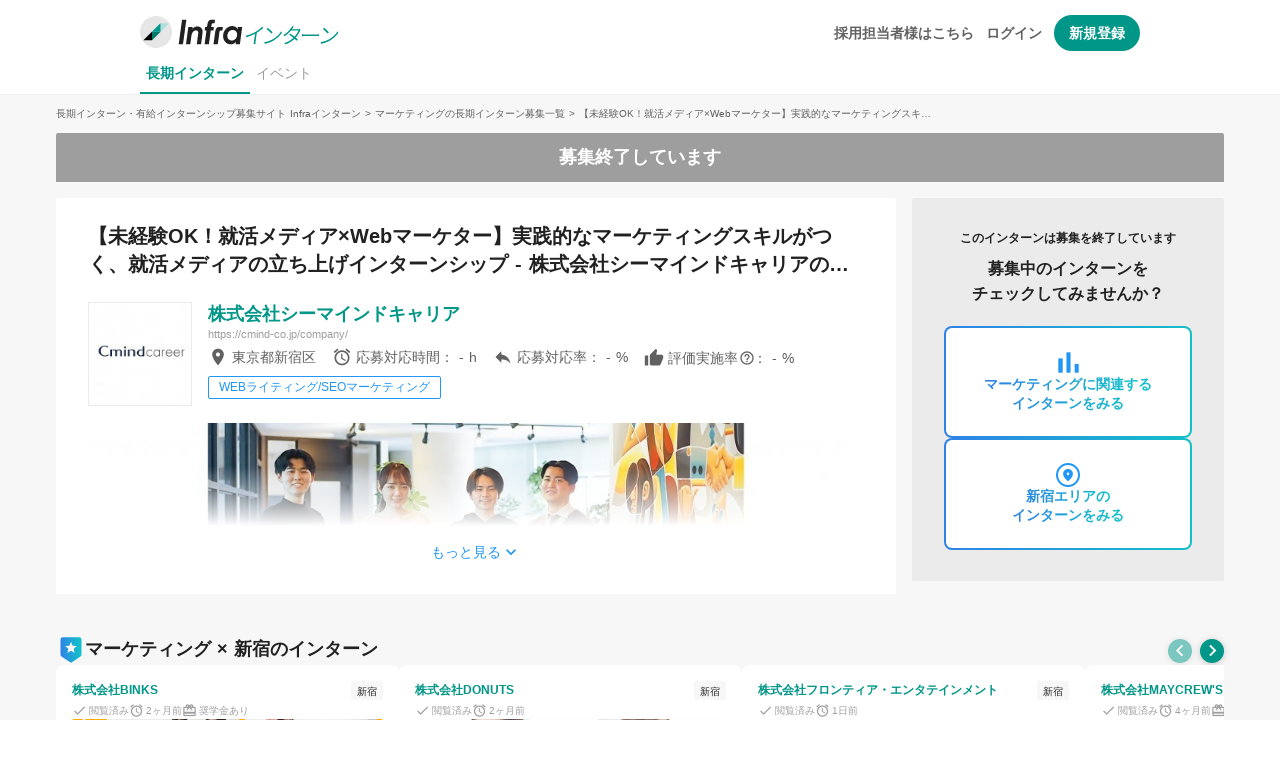

--- FILE ---
content_type: text/html; charset=UTF-8
request_url: https://www.in-fra.jp/long-internships/22130
body_size: 34585
content:
<!DOCTYPE html>
<html lang="ja">

<head prefix="og: http://ogp.me/ns# fb: http://ogp.me/ns/fb# article: http://ogp.me/ns/article#">
  <meta charset="utf-8">
    <title>株式会社シーマインドキャリア WEBライティング/SEOマーケティング職の長期・有給インターンシップ - 【未経験OK！就活メディア×Webマーケター】実践的なマーケティングスキルがつく、就活メディアの立ち上げインターンシップ | Infraインターン</title>
  <meta http-equiv="X-UA-Compatible" content="IE=edge">
  <meta name="viewport" content="width=device-width, initial-scale=1, viewport-fit=cover, maximum-scale=1.0">
  <meta property="fb:app_id" content="1412068989120518">
  <meta name="apple-itunes-app" content="app-id=1359585558">
    <meta name="description" content="株式会社シーマインドキャリア WEBライティング/SEOマーケティングのインターンシップ募集情報 「【未経験OK！就活メディア×Webマーケター】実践的なマーケティングスキルがつく、就活メディアの立ち上げインターンシップ」。大学生が長期・有給インターン募集を探すならInfraインターンで探そう！">
  <meta property="og:title" content="【未経験OK！就活メディア×Webマーケター】実践的なマーケティングスキルがつく、就活メディアの立ち上げインターンシップ | 株式会社シーマインドキャリア">
  <meta property="og:image" content="https://s3-ap-northeast-1.amazonaws.com/in-fra/company/cover_img/AAzpZG9Yw5FB35buNJS2p3N7XtA4g4ts.jpg">
  <meta name="twitter:card" content="summary_large_image">
  <meta name="twitter:title" content="【未経験OK！就活メディア×Webマーケター】実践的なマーケティングスキルがつく、就活メディアの立ち上げインターンシップ | 株式会社シーマインドキャリア">
  <meta name="twitter:description" content="カリクル就活メディアでは、学生の就活をサポートしたいという思いで
就活の豆知識に感ずる記事の作成～マーケティングを実施しています。

---------------------------------">
  <meta name="twitter:image" content="https://s3-ap-northeast-1.amazonaws.com/in-fra/company/cover_img/AAzpZG9Yw5FB35buNJS2p3N7XtA4g4ts.jpg">
  <link rel="canonical" href="https://www.in-fra.jp/long-internships/22130">
  
  <link rel="stylesheet" href="/css/original_icons/style.css">
  <link href="https://in-fra.freetls.fastly.net/assets/css/vendor.css?id=fc33ca1a06df593e19b9" rel="stylesheet">
  <link href="https://in-fra.freetls.fastly.net/assets/css/components.css?id=c17bbf34e49bd78f7385" rel="stylesheet">
  <link rel="shortcut icon" href="/favicon.ico">

    <script>
    dataLayer = [{
      'job_id': 22130
    }];
  </script>
  <script>
  (function(w,d,s,l,i){w[l]=w[l]||[];w[l].push({'gtm.start':
new Date().getTime(),event:'gtm.js'});var f=d.getElementsByTagName(s)[0],
j=d.createElement(s),dl=l!='dataLayer'?'&l='+l:'';j.async=true;j.src=
'https://www.googletagmanager.com/gtm.js?id='+i+dl;f.parentNode.insertBefore(j,f);
})(window,document,'script','dataLayer','GTM-MGFW44C');
</script>

  <script async src="https://www.googletagmanager.com/gtag/js?id=UA-47454572-4"></script>
<script>
  window.dataLayer = window.dataLayer || [];
  function gtag(){dataLayer.push(arguments);}
  gtag('js', new Date());

  
  gtag('config', 'UA-47454572-4');
</script>

    
    
      <script type="text/javascript">
            gtag("event", "abtest_detail_optionPhoto-B", {
        send_to: "G-W13EWPJJMP",
      });
          </script>
  
    <script type="text/javascript">
    // 項目入力完了イベントログ
    const sendGAEventLog = function (itemNumber) {
      gtag("event", "event_form_embedFormToDetails_4_" + itemNumber, {
        send_to: "G-W13EWPJJMP",
      })
    }
    // 項目入力エラーログ
    const sendGAErrorLog = function (itemNumber) {
      gtag("event", "event_detail-form_error_4_" + itemNumber, {
        send_to: "G-W13EWPJJMP",
      })
    }
          // フォーム種別のimpログを送信
      gtag("event", "imp_event_detail_step-by-step_4", {
        send_to: "G-W13EWPJJMP",
      });
      </script>
</head>

<body>

<input type="hidden" id="js-intern-search-url" value="https://www.in-fra.jp/long-internships">
<input type="hidden" id="js-ga4-id" value="G-W13EWPJJMP">


<noscript><iframe src="https://www.googletagmanager.com/ns.html?id=GTM-MGFW44C"
height="0" width="0" style="display:none;visibility:hidden"></iframe></noscript>


<div class="header">
    <div id="vue-header" class="header-inner">
    <div class="header-content">
      <div class="header-left">
        <a href="https://www.in-fra.jp/long-internship">
                      <img class="header-logo" src="https://in-fra.s3.ap-northeast-1.amazonaws.com/images/logo/logo_infra-intern.svg" alt="長期・有給インターンシップ情報を探すならInfraインターン">
                  </a>
      </div>
      <div id="vue-header-right"></div>
    </div>
          <ul class="header-category">
        <li><a class="header-category-item current" href="https://www.in-fra.jp">長期インターン</a></li>
        <li><a class="header-category-item" href="https://www.in-fra.jp/next/events?access_from=header-nav">イベント</a></li>
      </ul>
      </div>
</div>

<nav class="transparent">
    <div class="nav-wrapper clearfix">
      <div class="side-nav" id="mobile-side-nav">
                  <div class="drawer-section">
            <div class="drawer-heading">採用担当者様向け</div>
            <div class="drawer-item"><a href="https://www.in-fra.jp/pages/contact-for-corp" rel="nofollow" class="gtm_drawer-long-internship-corp-contact">長期インターン採用について</a></div>
            
          </div>
          <div class="drawer-account-section">
            <div class="drawer-item drawer-item-account-button js-send-click-event" data-cv="click_top_signUpBtn-header"><a href="https://www.in-fra.jp/next/auth/register" rel="nofollow">新規登録</a></div>
            <div class="drawer-item drawer-item-account-link"><a href="https://www.in-fra.jp/auth/login" rel="nofollow">ログイン</a></div>
          </div>
              </div>
    </div>
  </nav>




<div class="content-wrapper " id="app">
    <div id="js-fav-trigger" class="intern-detail-container  is-paused ">
    <div class="intern-detail">
      
              <div class="intern-detail-breadcrumbs-wrapper">
                      <ul class="breadcrumbs" itemscope itemtype="http://schema.org/BreadcrumbList">
  <li itemprop="itemListElement" itemscope itemtype="http://schema.org/ListItem">
    <a itemprop="item" href="https://www.in-fra.jp">
      <span itemprop="name">長期インターン・有給インターンシップ募集サイト Infraインターン</span>
    </a>&gt;&nbsp;
    <meta itemprop="position" content="1">
  </li>
      <li itemprop="itemListElement" itemscope itemtype="http://schema.org/ListItem">
      <a itemprop="item" href="https://www.in-fra.jp/long-internships/occupations/5">
        <span itemprop="name">マーケティングの長期インターン募集一覧</span>
      </a>
      &gt;&nbsp;      <meta itemprop="position" content="2">
    </li>
      <li itemprop="itemListElement" itemscope itemtype="http://schema.org/ListItem">
      <a itemprop="item" href="https://www.in-fra.jp/long-internships/22130">
        <span itemprop="name">【未経験OK！就活メディア×Webマーケター】実践的なマーケティングスキルがつく、就活メディアの立ち上げインターンシップ</span>
      </a>
            <meta itemprop="position" content="3">
    </li>
  </ul>
                  </div>
      
      
      <div class="alert-intern-detail-closed-status center-align" data-gtm="alert-danger">募集終了しています</div>


<div class="intern-detail-main card">
      <div class="intern-detail-main-show-more-btn" id="js-intern-detail-main-show-more-btn">
      <span class="js-send-click-event" data-cv="click_detail_moreBtn">もっと見る <i class="material-icons">expand_more</i></span>
    </div>
  
  <div class="intern-detail-mv">
    <div class="intern-detail-mv-title js-send-imp-event" data-iv="imp_detail_optionPhoto">
              <h1 class="intern-detail-mv-title-text">【未経験OK！就活メディア×Webマーケター】実践的なマーケティングスキルがつく、就活メディアの立ち上げインターンシップ&nbsp;-&nbsp;株式会社シーマインドキャリアの長期・有給インターンシップ</h1>
          </div>
  </div>
  <div class="intern-detail-main-inner">
    <div class="intern-detail-each-content-wrapper intern-detail-desc">
      <div class="intern-detail-desc-logo-wrapper">
        <div class="intern-detail-desc-logo">
          <a href="https://www.in-fra.jp/long-internships/companies/4731" target="_blank">
            <img class="intern-detail-desc-logo-img lazyload" data-src="https://in-fra.s3.ap-northeast-1.amazonaws.com/company/eSmWO5Xccl1Tr4j3HpCibJV8wdd0SXKi.jpg" alt="株式会社シーマインドキャリア ロゴ画像">
          </a>
        </div>
      </div>
      <div class="intern-detail-desc-basics">
        <div class="intern-detail-name-url-wrapper">
          <h2 class="intern-detail-desc-name">株式会社シーマインドキャリア</h2>
          <div class="intern-detail-desc-url"><a href="https://cmind-co.jp/company/" target="_blank">https://cmind-co.jp/company/</a></div>
        </div>
                  <div class="intern-detail-ward-response-wrapper">
            <div class="intern-detail-desc-ward">
              <i class="material-icons intern-detail-desc-basic-icon">location_on</i>東京都新宿区
            </div>
            <div class="intern-detail-application-response-value">
              <i class="material-icons intern-detail-desc-basic-icon">alarm</i>応募対応時間： - <span>h</span>
            </div>
            <div class="intern-detail-application-response-value">
              <i class="material-icons intern-detail-desc-basic-icon">reply</i>応募対応率： - <span>%</span>
            </div>
            <div class="intern-detail-application-response-value evaluation-rate-tooltip">
              <i class="material-icons intern-detail-desc-basic-icon like-icon">thumb_up</i>評価実施率
              <i class="material-icons intern-detail-desc-basic-icon help-icon">
                help_outline
                <div class="tooltip-like-container">
                  <h5 class="tooltip-like-tilte">評価実施率とは？</h5>
                  <p class="tooltip-like-description">
                    長期インターンで受け入れた学生に対して、
                    <br>
                    インターン期間中の実績評価を実施した割合です。
                    <br>
                  </p>
                  
                  
                </div>
              </i>： - <span>%</span>
            </div>
          </div>
                          <div class="intern-detail-each-content-wrapper intern-detail-label">
            <span class="intern-detail-job-type-label">WEBライティング/SEOマーケティング</span>
          </div>
              </div>
    </div>
    
    
    <img class="intern-detail-mv-img" src="https://s3-ap-northeast-1.amazonaws.com/in-fra/company/cover_img/AAzpZG9Yw5FB35buNJS2p3N7XtA4g4ts.jpg" alt="株式会社シーマインドキャリアの【未経験OK！就活メディア×Webマーケター】実践的なマーケティングスキルがつく、就活メディアの立ち上げインターンシップのカバー画像">

          <div class="intern-detail-each-content-wrapper intern-detail-conditions">
        <h2 class="intern-detail-conditions-title">
          <a href="https://www.in-fra.jp/long-internships/companies/4731" target="_blank">株式会社シーマインドキャリア</a>のインターン勤務条件
        </h2>
                                        
          <li class="intern-detail-conditions-list-item required">
            最低3ヶ月から
                      </li>
                  
          <li class="intern-detail-conditions-list-item required">
            1日5時間から
                          <span class="intern-detail-workable-time">
                10:00から21:00まで勤務可能
              </span>
                      </li>
                  
          <li class="intern-detail-conditions-list-item required">
            週3日から
                      </li>
                  
          <li class="intern-detail-conditions-list-item only-sat">
            土日の出勤
                      </li>
        
                  <li class="intern-detail-conditions-list-item allowed">
            <div class="intern-detail-workable-remote ">
              一部リモート勤務
                              <br />
                <span>就活に関連する予定のみ対応可能</span>
                          </div>
          </li>
                  <li class="intern-detail-conditions-list-item not-allowed">
            <div class="intern-detail-workable-remote ">
              海外からの勤務
                          </div>
          </li>
                <div class="js-send-imp-event" data-iv="imp_detail_workCond-3"></div>
      </div>

      <div class="intern-detail-each-content-wrapper intern-detail-skills">
        <h2 class="intern-detail-skills-title">必須経験と歓迎経験</h2>
                  <li class="intern-detail-skills-required">PCをお持ちの方</li>
                  <li class="intern-detail-skills-required">基礎的なパソコンスキル</li>
                  <li class="intern-detail-skills-required">文章作成能力</li>
                          <li class="intern-detail-skills-welcomed">WEBライター経験</li>
                  <li class="intern-detail-skills-welcomed">Webメディアでのインターン経験</li>
              </div>

      
      <div class="intern-detail-apply-area ">
        <div class="intern-detail-apply type02 clearfix">
          
                      <a href="javascript:void(0)" class="intern-detail-apply-btn is-disabled">
              <button>募集終了</button>
            </a>
          
          
                      <a href="javascript:void(0)" class="intern-detail-apply-like register-for-favorites" data-id="22130">
              <span class="add-remove-favorites">お気に入り追加</span>
              <i id="js-toggle-status" class="material-icons favorite-icon">favorite_border</i>
            </a>
                  </div>
      </div>
    
    <div class="intern-detail-each-content-wrapper">
      <h2 class="intern-detail-each-content-heading">株式会社シーマインドキャリアってどんな会社？</h2>
            <div class="intern-detail-each-content-company-info-item  additionally-display-link ">
        <h4 class="intern-detail-each-content-company-sub-heading">目指していること</h4>
        <p>■Philosophy<br />
「人密着型企業」<br />
社会、地域、組織そういった集合体はすべて一人の人間から成り立っています。だからこそシーマインドグループでは一人ひとりに焦点をあてて事業活動を行っていきます。また今後はあらゆる分野において業務のAI化、自動化が進み人間の仕事はどんどんなくなっていきます。シーマインドグループでは人材育成に全力を注ぎ、人の可能性（人にしかできないこと）を追求し続けていきます。<br />
<br />
■Mission<br />
「世の中を、フラットに。」<br />
情報格差、経済格差、技術格差など世の中にはたくさんの格差があります。シーマインドグループでは、自社のサービスや事業を通じてそういった格差をなくし、誰もが活躍できる世の中をつくっていきます。特にサブスクリプションやシェアリングエコノミーは今後さらにニーズが拡大していく市場で、シーマインドグループでも注力していく分野です。<br />
<br />
就活においては、学歴、金銭面、就活情報、距離の遠さなどにより<br />
格差を感じられている学生さんも多くいらっしゃいます。<br />
<br />
シーマインドキャリアではこういった就活における格差を<br />
少しでもフラットにすべく、学生向けの就活支援サービスを展開しております。</p>
                  <label>
            <input type="checkbox" class="js-send-click-event" data-cv="click_detail_showMore-companyPolicy"/>
            さらに表示
            <i class="material-icons expand-more-icon">expand_more</i>
          </label>
              </div>
                  <div class="intern-detail-each-content-company-info-item  additionally-display-link ">
        <h4 class="intern-detail-each-content-company-sub-heading">事業内容</h4>
        <p>▼カリクル<br />
リクルートスーツの無料レンタルサービス「カリクル」<br />
2018年に開始したサービスで、これまでに5万人以上の学生が利用しています。<br />
また株式会社コナカ様との提携により、「SUITS SELECT」約200店舗でリクルートスーツのレンタルが可能です。<br />
<br />
<br />
また、シーマインドキャリアの関連会社C-mind Groupでは<br />
就活支援サービスの他にも様々な領域で事業展開をしております。<br />
<br />
・Smart Office事業<br />
　└定額制プリンターサービスのスリホの提供<br />
　└ITインフラに関するコンサルティング<br />
<br />
・Digital sign事業<br />
　└電子契約サービスの開発・提供<br />
　└企業のDX化をサポート<br />
<br />
・System Integration事業<br />
　└自社開発、受託開発、SES<br />
<br />
<br />
拡大フェーズに入っている当社で一緒に会社を大きくしていきませんか？</p>
                  <label>
            <input type="checkbox" class="js-send-click-event" data-cv="click_detail_showMore-businessDescription"/>
            さらに表示
            <i class="material-icons expand-more-icon">expand_more</i>
          </label>
              </div>
                  <div class="intern-detail-each-content-company-info-item  additionally-display-link ">
        <h4 class="intern-detail-each-content-company-sub-heading">社風・風土</h4>
        <p>2011年に創業した当社は、「世の中を、フラットに。」というミッションのもと、サブスクプリンターの「スリホ」や、リクルートスーツの無料レンタルサービス「カリクル」など、社会に新たな価値を提供すべく事業を展開し、創業から毎年増収を続けています。また2022年4月には、Legal Tech領域における電子契約プラットフォーム「Digital Sign」をリリースし、急成長産業にて国内トップシェアを目指していきます。シーマインドでは、今後もDXを推進していくサービスを中心に、新規事業の立ち上げに力を入れていきます。</p>
                  <label>
            <input type="checkbox" class="js-send-click-event" data-cv="click_detail_showMore-companyCulture"/>
            さらに表示
            <i class="material-icons expand-more-icon">expand_more</i>
          </label>
              </div>
          </div>

    <div class="intern-detail-each-content-wrapper intern-detail-task  additionally-display-link ">
      <h2 class="intern-detail-each-content-heading">このインターンですること</h2>
      <p>カリクル就活メディアでは、学生の就活をサポートしたいという思いで<br />
就活の豆知識に感ずる記事の作成～マーケティングを実施しています。<br />
<br />
------------------------------------☆◊<br />
業務内容<br />
◊☆-----------------------------------<br />
①記事構成案を企画・作成<br />
②記事執筆<br />
③記事の編集・投稿<br />
④記事からの流入管理・戦略<br />
<br />
【メディアの運営知見を吸収したい方にはピッタリです】<br />
<br />
▼カリクル就活メディア<br />
<a href="https://caricuru.jp/recruitment/" target="_blank" rel="nofollow" class="converted-link">https://caricuru.jp/recruitment/</a><br />
<br />
------------------------------------☆◊<br />
オススメポイント<br />
◊☆-----------------------------------<br />
【裁量権の大きいポジションで働ける】<br />
弊社は学生主体の組織！周りの学生と共に高め合いながら責任あるポジションとして活躍したい！という方にはリーダーとしてお仕事をお任せすることもあります！一人でも多くの方に記事が届くよう分析/改善を行いながら、オウンドメディアを拡大させていってください★<br />
<br />
【分かりやすいマニュアル◎アットホームさが特徴】<br />
丁寧なマニュアルとアットホームな雰囲気ですので、<br />
先輩インターンの子にも社員さんにも質問しやすく<br />
現在は社員とインターンごちゃまぜのチームで動いています。<br />
<br />
▼インターン生による執筆記事】<br />
<a href="https://caricuru.jp/recruitment/7258/" target="_blank" rel="nofollow" class="converted-link">https://caricuru.jp/recruitment/7258/</a><br />
<br />
少しでも興味あると感じた方は是非ご応募ください！<br />
<br />
------------------------------------☆◊<br />
共に働く仲間<br />
◊☆-----------------------------------<br />
男女比率1：5<br />
<br />
・早稲田大学4年～1年生：3名<br />
・慶應義塾大学2年生：1名<br />
・青山学院大学2年生：1名<br />
・津田塾大学2年生：1名<br />
・立教大学2年生：1名<br />
・中央大学3年生：1名<br />
・東洋大学3年生：1名　<br />
・日本女子大学3年生：1名</p>
              <label>
          <input type="checkbox" class="js-send-click-event" data-cv="click_detail_showMore-content"/>
          さらに表示
          <i class="material-icons expand-more-icon">expand_more</i>
        </label>
          </div>

    
    
    
    
    <div class="intern-detail-each-content-wrapper intern-detail-attainment">
    <h2 class="intern-detail-each-content-heading">このインターンで身につくスキル</h2>
    <ul class="clearfix">
              <li class="intern-detail-attainment-items">
          <span>SEOマーケティングの知識</span>
          <span class="intern-detail-attainment-items-star">
                          <i class=" oi-star_filled "></i>
                          <i class=" oi-star_filled "></i>
                          <i class=" oi-star_filled "></i>
                          <i class=" oi-star_border "></i>
                          <i class=" oi-star_border "></i>
                      </span>
        </li>
              <li class="intern-detail-attainment-items">
          <span>文章力</span>
          <span class="intern-detail-attainment-items-star">
                          <i class=" oi-star_filled "></i>
                          <i class=" oi-star_filled "></i>
                          <i class=" oi-star_filled "></i>
                          <i class=" oi-star_border "></i>
                          <i class=" oi-star_border "></i>
                      </span>
        </li>
              <li class="intern-detail-attainment-items">
          <span>記事編集能力</span>
          <span class="intern-detail-attainment-items-star">
                          <i class=" oi-star_filled "></i>
                          <i class=" oi-star_filled "></i>
                          <i class=" oi-star_filled "></i>
                          <i class=" oi-star_border "></i>
                          <i class=" oi-star_border "></i>
                      </span>
        </li>
              <li class="intern-detail-attainment-items">
          <span>新規事業の立ち上げ経験</span>
          <span class="intern-detail-attainment-items-star">
                          <i class=" oi-star_filled "></i>
                          <i class=" oi-star_filled "></i>
                          <i class=" oi-star_filled "></i>
                          <i class=" oi-star_border "></i>
                          <i class=" oi-star_border "></i>
                      </span>
        </li>
              <li class="intern-detail-attainment-items">
          <span>WEBライティングスキル</span>
          <span class="intern-detail-attainment-items-star">
                          <i class=" oi-star_filled "></i>
                          <i class=" oi-star_filled "></i>
                          <i class=" oi-star_filled "></i>
                          <i class=" oi-star_border "></i>
                          <i class=" oi-star_border "></i>
                      </span>
        </li>
              <li class="intern-detail-attainment-items">
          <span>集客スキル（SEO</span>
          <span class="intern-detail-attainment-items-star">
                          <i class=" oi-star_filled "></i>
                          <i class=" oi-star_filled "></i>
                          <i class=" oi-star_filled "></i>
                          <i class=" oi-star_filled "></i>
                          <i class=" oi-star_filled "></i>
                      </span>
        </li>
          </ul>
  </div>


  <div class="intern-detail-each-content-wrapper intern-detail-selecting">
    <h2 class="intern-detail-each-content-heading">インターン選考で重視すること</h2>
    <ul class="clearfix">
              <li class="intern-detail-selecting-items">
          物事にコツコツと取り組める
        </li>
              <li class="intern-detail-selecting-items">
          創造性に富んでいる
        </li>
              <li class="intern-detail-selecting-items">
          地頭がよい
        </li>
          </ul>
  </div>





  <div class="intern-detail-each-content-wrapper intern-detail-message">
    <h2 class="intern-detail-each-content-heading">株式会社シーマインドキャリアの社員からのメッセージ</h2>
        <div class="intern-detail-message-member-wrapper">
      <div class="intern-detail-message-member">
        <img class="intern-detail-message-member-img lazyload" data-src="https://in-fra.s3.ap-northeast-1.amazonaws.com/intern/Kc3qK5XiqNA4qeP33NwpcHYtCEy1wcGg.png">
      </div>
      <div class="intern-detail-message-right">
        <div>
          <span class="intern-detail-message-member-name">若林　威利</span><span class="intern-detail-message-member-position">／事業責任者</span>
        </div>
        <div class="intern-detail-message-content">初めまして！事業責任者の若林です。

現在、シーマインドでは就活生向けのオウンドメディアの立ち上げをしています。会社としては「世の中をフラットに」をビジョンに掲げ、メディアチームが所属するHR事業部では、人材業界の格差をビジネスの力で変えていく事業展開をしております。

会社としては少しずつ拡大フェーズに入りながらも、メディアチームは２年目に突入している圧倒的立ち上げフェーズです。

・「本気で世の中の格差をフラットにしたい」という熱い思いを秘めている方
・記事を読んでくださる「ユーザー様のためを最上級まで追求したい」方
・自身の書いた記事で学生（就活生）に良い影響を与え続け、残していきたい

メディアは作り手の思いが重要で文章にも表れるので、このような素敵な考えをお持ちの方大歓迎です。

チームとしては「ユーザーの選択をフラットに」をVisionに掲げ、特に就活の情報格差にアプローチしたいと考え、動いています。
そして、「就活生のためを日本一を追求するメディア」にしていきます。

一緒に「日本一」就活生のためになる、愛されるメディアを創りませんか？

皆様とお会いできることを楽しみにしております！</div>
      </div>
    </div>
      </div>




<div class="intern-detail-each-content-wrapper intern-detail-others">
  <h2 class="intern-detail-each-content-heading">その他のインターン条件</h2>
    <div class="intern-detail-others-list">
    <div class="intern-detail-others-list-label">給与</div>
    <div class="intern-detail-others-list-content">
      時給1,163円
    </div>
  </div>
      <div class="intern-detail-others-list">
      <div class="intern-detail-others-list-label">交通費</div>
      <div class="intern-detail-others-list-content">
        1ヶ月20,000円まで
      </div>
    </div>
    <div class="intern-detail-others-list">
    <div class="intern-detail-others-list-label">場所</div>
    <div class="intern-detail-others-list-content">
      東京都新宿区大久保2-5-23新宿辻ビル10階 ※一部リモート可
    </div>
  </div>
  <div class="intern-detail-others-list">
    <div class="intern-detail-others-list-label">アクセス</div>
    <div class="intern-detail-others-list-content">
                        東新宿駅 徒歩5分                   </div>
  </div>
  <div class="intern-detail-others-list">
    <div class="intern-detail-others-list-label">奨学金</div>
    <div class="intern-detail-others-list-content">
              対象外&nbsp;
            <a href="/pages/lti-scholarship" class="note-for-scholarship" target="_blank" rel="nofollow">奨学金とは<i class="material-icons tiny note-for-scholarship-icon">help</i></a>
    </div>
  </div>
</div>

<div class="intern-detail-apply-area ">
  <div class="intern-detail-apply type02 clearfix">
    
          <a href="javascript:void(0)" class="intern-detail-apply-btn is-disabled stop-recruiting">
        <button>募集終了</button>
      </a>
    
    
          <a href="javascript:void(0)" class="intern-detail-apply-like register-for-favorites" data-id="22130">
        <span class="add-remove-favorites">お気に入り追加</span>
        <i id="js-toggle-status" class="material-icons favorite-icon">favorite_border</i>
      </a>
      </div>

      <div class="apply-flow-link-wrap">
      <a class="apply-flow-link guest" href="https://www.in-fra.jp/pages/lti-application-flow" target="_blank" rel="nofollow">
        応募後のフローを確認する <i class="material-icons tiny open-in-new">open_in_new</i>
      </a>
    </div>
  </div>
    
      </div>
</div>


      
                        <div class="intern-detail-closed-aside">
  <p>このインターンは募集を終了しています</p>
  <h3>募集中のインターンを<br>チェックしてみませんか？</h3>
  <ul class="intern-detail-closed-aside-occupation-and-area">
    <li class="js-send-imp-event" data-iv="imp_detail_sameJobListBtn">
      <a href="https://www.in-fra.jp/long-internships/occupations/5" class="js-send-click-event" data-cv="click_detail_sameJobListBtn" target="_blank">
        <i class="material-icons">bar_chart</i>
        <h4>
           
            マーケティングに関連する<br>インターンをみる
                  </h4>
      </a>
    </li>
    <li class="js-send-imp-event" data-iv="imp_detail_sameAreaListBtn">
      <a href="https://www.in-fra.jp/long-internships/areas/5" target="_blank" class="js-send-click-event" data-cv="click_detail_sameAreaListBtn">
        <svg xmlns="http://www.w3.org/2000/svg" width="24" height="24" viewBox="0 0 24 24" fill="none">
          <g clip-path="url(#clip0)">
            <path d="M12 0C18.6274 0 24 5.37258 24 12C24 18.6274 18.6274 24 12 24C5.37258 24 0 18.6274 0 12C0 5.37258 5.37258 0 12 0ZM12 2C6.47715 2 2 6.47715 2 12C2 17.5228 6.47715 22 12 22C17.5228 22 22 17.5228 22 12C22 6.47715 17.5228 2 12 2Z" fill="#2196F3"/>
            <path d="M16.916 11.048C16.916 7.98226 14.581 6 12.001 6C9.42056 6 7.086 7.98226 7.086 11.048C7.086 13.0918 8.72 15.5173 12.001 18.3122C15.282 15.5173 16.916 13.0918 16.916 11.048ZM12.001 12.1561C11.276 12.1561 10.686 11.5651 10.686 10.8387C10.686 10.1123 11.276 9.5213 12.001 9.5213C12.726 9.5213 13.316 10.1123 13.316 10.8387C13.316 11.5651 12.726 12.1561 12.001 12.1561Z" fill="#2196F3"/>
          </g>
          <defs>
            <clipPath id="clip0">
              <rect width="24" height="24" fill="white"/>
            </clipPath>
          </defs>
        </svg>
        <h4>新宿エリアの<br>インターンをみる</h4>
      </a>
    </li>
  </ul>
</div>
                  </div>

    
          <div class="intern-detail question_box_wrap">
        <div class="intern-detail-main card">
          <div class="intern-detail-main-inner">
            <div class="common-question-box-each-content-wrapper">
    <h2 class="common-question-box-each-content-heading">株式会社シーマインドキャリアへの質問</h2>
    
    <div class="common-question-box-list-wrapper">
            
                </div>

    
          <div class="common-question-box-question-promotion-wrapper">
        <img class="common-question-box-icon lazyload" data-src="https://in-fra.s3.ap-northeast-1.amazonaws.com/images/question_box/question_box_icon.jpg">
        <div class="message">株式会社シーマインドキャリアは<br>学生からの質問を受け付けています！</div>
      </div>
    
    
          <div class="common-question-box-list-example">
        <span class="common-question-box-list-title"><b>質問の例：</b></span>
        <div class="common-question-box-list">
                      <div class="common-question-box-list-question">
              <img class="common-question-box-list-question-student-profile-img lazyload" data-src="https://in-fra.s3.ap-northeast-1.amazonaws.com/images/no_profile.jpg">
              <div class="common-question-box-right">
                <div class="common-question-box-list-question-student-info">◯◯大学 1年生</div>
                <span class="common-question-box-list-question-content">
                  Q.大学1年生で授業が忙しく平日の夕方と土日しか出勤できないのですが、御社でインターンさせて頂くことは可能でしょうか？
                </span>
              </div>
            </div>
            <div class="common-question-box-list-answer">
              <img class="common-question-box-list-answer-company-profile-img lazyload" data-src="https://in-fra.s3.ap-northeast-1.amazonaws.com/company/eSmWO5Xccl1Tr4j3HpCibJV8wdd0SXKi.jpg">
              <span class="common-question-box-list-answer-content">
                週18時間前後の勤務時間が確保できそうであれば1年生のご応募も歓迎しておりますので、是非ご応募ください！
                <span class="common-question-box-list-example-caution">※これは回答例です。実際の企業からの回答ではありません。</span>
              </span>
            </div>
                  </div>
      </div>
    
          <div class="common-question-box-question-button-wrapper">
                  <button class="common-question-box-button modal-trigger" href="#js-open-question-register-modal">
            質問を投稿する
          </button>
          <div class="caution">質問を投稿するにはログインが必要です</div>
              </div>

      
      
      
              <div id="js-open-question-register-modal" class="modal common-question-register-modal">
          <div class="common-question-register-modal-content-header">
            <h4 class="title">質問するには会員登録が必要です</h4>
            <p class=read>既に会員登録済みの方はログインしてお進みください</p>
          </div>
          <div class="common-question-register-modal-content-body">
            <img class="common-question-register-modal-question-box-icon lazyload" data-src="https://in-fra.s3.ap-northeast-1.amazonaws.com/images/question_box/question_box_icon.jpg">
            <p class="common-question-register-modal-content-message">求人の応募前に確認したいことや不安なことを<br class="pcnone">直接聞いてみましょう。<br>匿名で質問することができます。</p>
            <div class="common-question-register-modal-btns-wrapper">
              <a href="https://www.in-fra.jp/auth/login?redirect_after_auth=/long-internships/22130" class="common-question-register-modal-login-link">
                ログイン
              </a>
              <a href="https://www.in-fra.jp/next/auth/register?redirect_after_auth=/long-internships/22130" class="common-question-register-modal-register-link">
                <button class="btn common-question-register-modal-register-btn">会員登録</button>
              </a>
            </div>
          </div>
        </div>
            </div>

          </div>
        </div>
      </div>
    
    
    

          <div class="intern-detail">
        <div class="recommend-categories-list js-send-imp-event">
  
  
  
  
      <div class="recommend-categories-wrapper">
      <div class="recommend-categories-header">
        <div class="recommend-categories-header-title js-send-imp-event" data-iv="imp_detail_closedPageRec-2">
          <img src="https://in-fra.s3.ap-northeast-1.amazonaws.com/images/icon/exclude.svg">
          <h3 class="company-name">マーケティング × 新宿のインターン</h3>
        </div>
                  <div class="bottom-carousel-column-heading-nav">
            <div class="bottom-carousel-column-heading-arrow-left">
              <img class="intern-cards-prev" src="https://in-fra.s3.ap-northeast-1.amazonaws.com/images/icon/arrow_left.svg" alt="Arrow left icon">
            </div>
            <div class="bottom-carousel-column-heading-arrow-right">
              <img class="intern-cards-next" src="https://in-fra.s3.ap-northeast-1.amazonaws.com/images/icon/arrow_right.svg" alt="Arrow right icon">
            </div>
          </div>
              </div>
      <div class="recommend-categories-body">
        <div class="recommend-categories-carousel" id="recommend-categories-body-2">
                      <a href="https://www.in-fra.jp/long-internships/26797"
target="_blank"
class="js-card-link js-send-click-event intern-recommend-categories-card-wrapper"
  data-cv="click_detail_closedPageRec-2"
data-id="26797">
<div class="intern-recommend-categories-card">
    <div>
      <div class="intern-card-wrapper">
  <div class="company-name-area">
    <span class="company-name">株式会社BINKS</span>
    <div class="area-name">
      <span> 
                  新宿
              </span>
    </div>
  </div>

  <div class="under-company-name">  
          <div>
        <i class="material-icons">done</i><span>閲覧済み</span>
      </div>  
        <div >
      <i class="material-icons">alarm</i><span>2ヶ月前</span>
    </div>
          <div>
        <i class="material-icons">card_giftcard</i><span>奨学金あり</span>
      </div>  
      </div>

  
      
    <div class="title-area pattern-b">
      <img class="responsive-img image-company-banner" src="https://in-fra.s3.ap-northeast-1.amazonaws.com/intern/cover/ZCQWASHYpzKlxT2bPppGV0Y53M26yqoC.png" alt="株式会社シーマインドキャリアの未経験OK！本気で成長したい大学生へ！フルでマーケ現場を学ぶ長期インターン募集のカバー画像">
      <h2 class="intern-job-title">
        未経験OK！本気で成長したい大学生へ！フルでマーケ現場を学ぶ長期インターン募集
      </h2>
    </div>
    
</div>
    </div>
    <div>
              <div class="job-detail-wrapper" >
  <dl class="job-detail">
    <div class="job-detail-row box clearfix">
  <dt class="job-type">職種</dt>
  <dd class="job-type-detail">長期インターン｜何の仕事がしたいかわからない！じゃあ、まずは幅広くマーケやってみませんか？ - 株式会社BINKSの長期・有給イ</dd>
</div>
    <div class="job-detail-row box clearfix">
  <dt class="feature">特徴</dt>
  <dd class="feature-detail ">
    未経験者歓迎／1・2年生歓迎／積極採用中／志望動機不要／3年生歓迎
  </dd>
</div>
    <div class="job-detail-row box clearfix">
  <dt class="access">アクセス</dt>
  <dd class="access-detail">
                  <span class="each-access">飯田橋駅 徒歩6分</span>
              <span class="each-access">神楽坂駅 徒歩15分</span>
            </dd>
</div>
    <div class="job-detail-row box clearfix">
  <dt class="industry">業界</dt>
  <dd class="industry-detail">
    メディア／広告
  </dd>
</div>
    <div class="job-detail-row box clearfix">
  <dt class="working-conditions">
          勤務条件
      </dt>
  <dd class="working-conditions-detail">
            【必須】最低6ヶ月から／1日8時間から／週5日から
        <br />
                <span>【NG】土日出勤</span>
  </dd>
</div>
  </dl>
</div>
          </div>
  </div>
</a>

                      <a href="https://www.in-fra.jp/long-internships/15041"
target="_blank"
class="js-card-link js-send-click-event intern-recommend-categories-card-wrapper"
  data-cv="click_detail_closedPageRec-2"
data-id="15041">
<div class="intern-recommend-categories-card">
    <div>
      <div class="intern-card-wrapper">
  <div class="company-name-area">
    <span class="company-name">株式会社DONUTS</span>
    <div class="area-name">
      <span> 
                  新宿
              </span>
    </div>
  </div>

  <div class="under-company-name">  
          <div>
        <i class="material-icons">done</i><span>閲覧済み</span>
      </div>  
        <div >
      <i class="material-icons">alarm</i><span>2ヶ月前</span>
    </div>
      </div>

  
      
    <div class="title-area pattern-b">
      <img class="responsive-img image-company-banner" src="https://s3-ap-northeast-1.amazonaws.com/in-fra/intern/cover/lOdvdYqzAXxU2htOY6s4h2EDa8h7TeU1.png" alt="株式会社シーマインドキャリアの【メディア・企画】大人気ファッション誌に掲載される記事の企画・リサーチをお任せします！長期インターン大募集！【新宿駅徒歩3分/時給1230円〜】のカバー画像">
      <h2 class="intern-job-title">
        【メディア・企画】大人気ファッション誌に掲載される記事の企画・リサーチをお任せします！長期インターン大募集！【新宿駅徒歩3分/時給1230円〜】
      </h2>
    </div>
    
</div>
    </div>
    <div>
              <div class="job-detail-wrapper" >
  <dl class="job-detail">
    <div class="job-detail-row box clearfix">
  <dt class="job-type">職種</dt>
  <dd class="job-type-detail">web媒体掲載記事の企画・調査・マーケティング等</dd>
</div>
    <div class="job-detail-row box clearfix">
  <dt class="feature">特徴</dt>
  <dd class="feature-detail ">
    週3日以下でもOK／未経験者歓迎／1・2年生歓迎／ベンチャー／女性にオススメ／3年生歓迎
  </dd>
</div>
    <div class="job-detail-row box clearfix">
  <dt class="access">アクセス</dt>
  <dd class="access-detail">
                  <span class="each-access">新宿駅 徒歩3分</span>
              <span class="each-access">代々木駅 徒歩5分</span>
            </dd>
</div>
    <div class="job-detail-row box clearfix">
  <dt class="industry">業界</dt>
  <dd class="industry-detail">
    IT／ゲーム／ファッション/アパレル／メディア／広告／旅行/レジャー/エンタメ
  </dd>
</div>
    <div class="job-detail-row box clearfix">
  <dt class="working-conditions">
          勤務条件
      </dt>
  <dd class="working-conditions-detail">
            【必須】最低6ヶ月から／週3日から
        <br />
                  【応相談】1日3時間から
        <br />
          <span>【NG】土日出勤</span>
  </dd>
</div>
  </dl>
</div>
          </div>
  </div>
</a>

                      <a href="https://www.in-fra.jp/long-internships/24562"
target="_blank"
class="js-card-link js-send-click-event intern-recommend-categories-card-wrapper"
  data-cv="click_detail_closedPageRec-2"
data-id="24562">
<div class="intern-recommend-categories-card">
    <div>
      <div class="intern-card-wrapper">
  <div class="company-name-area">
    <span class="company-name">株式会社フロンティア・エンタテインメント</span>
    <div class="area-name">
      <span> 
                  新宿
              </span>
    </div>
  </div>

  <div class="under-company-name">  
          <div>
        <i class="material-icons">done</i><span>閲覧済み</span>
      </div>  
        <div >
      <i class="material-icons">alarm</i><span>1日前</span>
    </div>
      </div>

  
      
    <div class="title-area pattern-b">
      <img class="responsive-img image-company-banner" src="https://s3-ap-northeast-1.amazonaws.com/in-fra/company/cover_img/o9BnZVWOzKYHwsS2dOlyEgZuTgQ0LIcv.jpg" alt="株式会社シーマインドキャリアの【28卒・29卒】就職支援あり｜未経験OK エンタメ領域の新規事業に挑戦する長期インターン【渋谷】のカバー画像">
      <h2 class="intern-job-title">
        【28卒・29卒】就職支援あり｜未経験OK エンタメ領域の新規事業に挑戦する長期インターン【渋谷】
      </h2>
    </div>
    
</div>
    </div>
    <div>
              <div class="job-detail-wrapper" >
  <dl class="job-detail">
    <div class="job-detail-row box clearfix">
  <dt class="job-type">職種</dt>
  <dd class="job-type-detail">適正に応じて決定（セールス/マネジメント/コーポレート職）</dd>
</div>
    <div class="job-detail-row box clearfix">
  <dt class="feature">特徴</dt>
  <dd class="feature-detail ">
    週3日以下でもOK／未経験者歓迎／1・2年生歓迎／新規事業立ち上げ／ベンチャー／内定実績多数／起業ノウハウが身に付く／土日だけでもOK／高時給/高収入／女性にオススメ／積極採用中／志望動機不要／3年生歓迎／4年生歓迎
  </dd>
</div>
    <div class="job-detail-row box clearfix">
  <dt class="access">アクセス</dt>
  <dd class="access-detail">
                  <span class="each-access">新宿駅 徒歩1分</span>
            </dd>
</div>
    <div class="job-detail-row box clearfix">
  <dt class="industry">業界</dt>
  <dd class="industry-detail">
    IT／コンサルティング／メディア／教育／広告／人材／不動産／旅行/レジャー/エンタメ
  </dd>
</div>
    <div class="job-detail-row box clearfix">
  <dt class="working-conditions">
          勤務条件
      </dt>
  <dd class="working-conditions-detail">
                  【応相談】最低3ヶ月から／1日8時間から／週2日から
        <br />
          <span>【OK】土日出勤</span>
  </dd>
</div>
  </dl>
</div>
          </div>
  </div>
</a>

                      <a href="https://www.in-fra.jp/long-internships/26161"
target="_blank"
class="js-card-link js-send-click-event intern-recommend-categories-card-wrapper"
  data-cv="click_detail_closedPageRec-2"
data-id="26161">
<div class="intern-recommend-categories-card">
    <div>
      <div class="intern-card-wrapper">
  <div class="company-name-area">
    <span class="company-name">株式会社MAYCREW&#039;S</span>
    <div class="area-name">
      <span> 
                  新宿
              </span>
    </div>
  </div>

  <div class="under-company-name">  
          <div>
        <i class="material-icons">done</i><span>閲覧済み</span>
      </div>  
        <div >
      <i class="material-icons">alarm</i><span>4ヶ月前</span>
    </div>
          <div>
        <i class="material-icons">card_giftcard</i><span>奨学金あり</span>
      </div>  
      </div>

  
      
    <div class="title-area pattern-b">
      <img class="responsive-img image-company-banner" src="https://in-fra.s3.ap-northeast-1.amazonaws.com/intern/cover/qJKt4aG2bSN1uLEKE4MD1MJtroygroAp.png" alt="株式会社シーマインドキャリアの【実践型SNSマーケティング】未経験から“超実践型”インターンで市場価値を高める！就活にも活かせるビジネスノウハウが学べる！のカバー画像">
      <h2 class="intern-job-title">
        【実践型SNSマーケティング】未経験から“超実践型”インターンで市場価値を高める！就活にも活かせるビジネスノウハウが学べる！
      </h2>
    </div>
    
</div>
    </div>
    <div>
              <div class="job-detail-wrapper" >
  <dl class="job-detail">
    <div class="job-detail-row box clearfix">
  <dt class="job-type">職種</dt>
  <dd class="job-type-detail">SNS運用/webライティング/分析/企画/撮影/撮影補助</dd>
</div>
    <div class="job-detail-row box clearfix">
  <dt class="feature">特徴</dt>
  <dd class="feature-detail ">
    週3日以下でもOK／未経験者歓迎／1・2年生歓迎／ベンチャー／社長直下／高時給/高収入／一部リモート可／女性にオススメ／積極採用中／3年生歓迎／4年生歓迎
  </dd>
</div>
    <div class="job-detail-row box clearfix">
  <dt class="access">アクセス</dt>
  <dd class="access-detail">
                  <span class="each-access">渋谷駅 徒歩10分</span>
              <span class="each-access">代官山駅 徒歩11分</span>
            </dd>
</div>
    <div class="job-detail-row box clearfix">
  <dt class="industry">業界</dt>
  <dd class="industry-detail">
    IT／コンサルティング／メディア／広告／その他
  </dd>
</div>
    <div class="job-detail-row box clearfix">
  <dt class="working-conditions">
          勤務条件
      </dt>
  <dd class="working-conditions-detail">
                  【応相談】最低3ヶ月から／1日2時間から／週3日から
        <br />
          <span>【OK】土曜出勤</span>
  </dd>
</div>
  </dl>
</div>
          </div>
  </div>
</a>

                      <a href="https://www.in-fra.jp/long-internships/25637"
target="_blank"
class="js-card-link js-send-click-event intern-recommend-categories-card-wrapper"
  data-cv="click_detail_closedPageRec-2"
data-id="25637">
<div class="intern-recommend-categories-card">
    <div>
      <div class="intern-card-wrapper">
  <div class="company-name-area">
    <span class="company-name">G－FACTORY株式会社</span>
    <div class="area-name">
      <span> 
                  新宿
              </span>
    </div>
  </div>

  <div class="under-company-name">  
          <div>
        <i class="material-icons">done</i><span>閲覧済み</span>
      </div>  
        <div >
      <i class="material-icons">alarm</i><span>3週間前</span>
    </div>
      </div>

  
      
    <div class="title-area pattern-b">
      <img class="responsive-img image-company-banner" src="https://in-fra.s3.ap-northeast-1.amazonaws.com/intern/cover/QlO3ak3sCqSmiRAj0pXCGgCOPpWoOUG4.jpg" alt="株式会社シーマインドキャリアの⭐飲食業界専門のコンサル会社でマーケティングに挑戦⭐＃伝える力を磨く＃SNS＃インフルエンサー＃Canva＃実践型のカバー画像">
      <h2 class="intern-job-title">
        ⭐飲食業界専門のコンサル会社でマーケティングに挑戦⭐＃伝える力を磨く＃SNS＃インフルエンサー＃Canva＃実践型
      </h2>
    </div>
    
</div>
    </div>
    <div>
              <div class="job-detail-wrapper" >
  <dl class="job-detail">
    <div class="job-detail-row box clearfix">
  <dt class="job-type">職種</dt>
  <dd class="job-type-detail">広報・マーケティング職</dd>
</div>
    <div class="job-detail-row box clearfix">
  <dt class="feature">特徴</dt>
  <dd class="feature-detail ">
    週3日以下でもOK／未経験者歓迎／1・2年生歓迎／3年生歓迎／4年生歓迎
  </dd>
</div>
    <div class="job-detail-row box clearfix">
  <dt class="access">アクセス</dt>
  <dd class="access-detail">
                  <span class="each-access">新宿駅 徒歩5分</span>
            </dd>
</div>
    <div class="job-detail-row box clearfix">
  <dt class="industry">業界</dt>
  <dd class="industry-detail">
    メディア／広告／人材／不動産／食
  </dd>
</div>
    <div class="job-detail-row box clearfix">
  <dt class="working-conditions">
          勤務条件
      </dt>
  <dd class="working-conditions-detail">
            【必須】1日4時間から／週2日から
        <br />
                  【応相談】最低6ヶ月から
        <br />
          <span>【NG】土日出勤</span>
  </dd>
</div>
  </dl>
</div>
          </div>
  </div>
</a>

                      <a href="https://www.in-fra.jp/long-internships/26989"
target="_blank"
class="js-card-link js-send-click-event intern-recommend-categories-card-wrapper"
  data-cv="click_detail_closedPageRec-2"
data-id="26989">
<div class="intern-recommend-categories-card">
    <div>
      <div class="intern-card-wrapper">
  <div class="company-name-area">
    <span class="company-name">株式会社BINKS</span>
    <div class="area-name">
      <span> 
                  新宿
              </span>
    </div>
  </div>

  <div class="under-company-name">  
          <div>
        <i class="material-icons">done</i><span>閲覧済み</span>
      </div>  
        <div >
      <i class="material-icons">alarm</i><span>1ヶ月前</span>
    </div>
          <div>
        <i class="material-icons">card_giftcard</i><span>奨学金あり</span>
      </div>  
      </div>

  
      
    <div class="title-area pattern-b">
      <img class="responsive-img image-company-banner" src="https://in-fra.s3.ap-northeast-1.amazonaws.com/intern/cover/pzBQSDbxJet66QZgiGQI3Vsb9b5I4gDo.png" alt="株式会社シーマインドキャリアのWEBマーケ｜1年時間をください。独立レベルのスキルを伝授しますのカバー画像">
      <h2 class="intern-job-title">
        WEBマーケ｜1年時間をください。独立レベルのスキルを伝授します
      </h2>
    </div>
    
</div>
    </div>
    <div>
              <div class="job-detail-wrapper" >
  <dl class="job-detail">
    <div class="job-detail-row box clearfix">
  <dt class="job-type">職種</dt>
  <dd class="job-type-detail">WEBマーケター</dd>
</div>
    <div class="job-detail-row box clearfix">
  <dt class="feature">特徴</dt>
  <dd class="feature-detail ">
    1・2年生歓迎／ベンチャー／起業ノウハウが身に付く／積極採用中／志望動機不要／3年生歓迎
  </dd>
</div>
    <div class="job-detail-row box clearfix">
  <dt class="access">アクセス</dt>
  <dd class="access-detail">
                  <span class="each-access">飯田橋駅 徒歩6分</span>
              <span class="each-access">神楽坂駅 徒歩15分</span>
            </dd>
</div>
    <div class="job-detail-row box clearfix">
  <dt class="industry">業界</dt>
  <dd class="industry-detail">
    IT／コンサルティング／メディア／広告
  </dd>
</div>
    <div class="job-detail-row box clearfix">
  <dt class="working-conditions">
          勤務条件
      </dt>
  <dd class="working-conditions-detail">
                  【応相談】最低6ヶ月から／1日8時間から／週5日から
        <br />
          <span>【NG】土日出勤</span>
  </dd>
</div>
  </dl>
</div>
          </div>
  </div>
</a>

                      <a href="https://www.in-fra.jp/long-internships/27076"
target="_blank"
class="js-card-link js-send-click-event intern-recommend-categories-card-wrapper"
  data-cv="click_detail_closedPageRec-2"
data-id="27076">
<div class="intern-recommend-categories-card">
    <div>
      <div class="intern-card-wrapper">
  <div class="company-name-area">
    <span class="company-name">株式会社Oh my teeth</span>
    <div class="area-name">
      <span> 
                  新宿
              </span>
    </div>
  </div>

  <div class="under-company-name">  
          <div>
        <i class="material-icons">done</i><span>閲覧済み</span>
      </div>  
        <div >
      <i class="material-icons">alarm</i><span>2週間前</span>
    </div>
          <div>
        <i class="material-icons">card_giftcard</i><span>奨学金あり</span>
      </div>  
      </div>

  
      
    <div class="title-area pattern-b">
      <img class="responsive-img image-company-banner" src="https://in-fra.s3.ap-northeast-1.amazonaws.com/intern/cover/IvDRB05NDw83hgsWuy6RYQKEsnfTZXmZ.jpg" alt="株式会社シーマインドキャリアの【圧倒的に成長したい人/1名限定】SNS好き・未経験OK ｜急成長D2Cのインフルエンサーマーケティングが学べる長期インターンのカバー画像">
      <h2 class="intern-job-title">
        【圧倒的に成長したい人/1名限定】SNS好き・未経験OK ｜急成長D2Cのインフルエンサーマーケティングが学べる長期インターン
      </h2>
    </div>
    
</div>
    </div>
    <div>
              <div class="job-detail-wrapper" >
  <dl class="job-detail">
    <div class="job-detail-row box clearfix">
  <dt class="job-type">職種</dt>
  <dd class="job-type-detail">インフルエンサーマーケティング</dd>
</div>
    <div class="job-detail-row box clearfix">
  <dt class="feature">特徴</dt>
  <dd class="feature-detail ">
    未経験者歓迎／1・2年生歓迎／ベンチャー／高時給/高収入／一部リモート可／志望動機不要
  </dd>
</div>
    <div class="job-detail-row box clearfix">
  <dt class="access">アクセス</dt>
  <dd class="access-detail">
                  <span class="each-access">東西線『神楽坂」駅 徒歩4分</span>
              <span class="each-access">有楽町線「江戸川橋」駅 徒歩8分</span>
              <span class="each-access">各線「飯田橋」駅 徒歩7分</span>
            </dd>
</div>
    <div class="job-detail-row box clearfix">
  <dt class="industry">業界</dt>
  <dd class="industry-detail">
    IT／医療
  </dd>
</div>
    <div class="job-detail-row box clearfix">
  <dt class="working-conditions">
          勤務条件
      </dt>
  <dd class="working-conditions-detail">
                  【応相談】最低3ヶ月から／1日3時間から／週3日から
        <br />
          <span>【OK】土日出勤</span>
  </dd>
</div>
  </dl>
</div>
          </div>
  </div>
</a>

                      <a href="https://www.in-fra.jp/long-internships/22266"
target="_blank"
class="js-card-link js-send-click-event intern-recommend-categories-card-wrapper"
  data-cv="click_detail_closedPageRec-2"
data-id="22266">
<div class="intern-recommend-categories-card">
    <div>
      <div class="intern-card-wrapper">
  <div class="company-name-area">
    <span class="company-name">株式会社ギークハッシュ</span>
    <div class="area-name">
      <span> 
                  新宿
              </span>
    </div>
  </div>

  <div class="under-company-name">  
          <div>
        <i class="material-icons">done</i><span>閲覧済み</span>
      </div>  
        <div >
      <i class="material-icons">alarm</i><span>1ヶ月前</span>
    </div>
          <div>
        <i class="material-icons">card_giftcard</i><span>奨学金あり</span>
      </div>  
      </div>

  
      
    <div class="title-area pattern-b">
      <img class="responsive-img image-company-banner" src="https://in-fra.s3.ap-northeast-1.amazonaws.com/intern/cover/CPBJwUjmlk9B2aJRsc1xk9ogcwBdvDyO.jpg" alt="株式会社シーマインドキャリアの【未経験歓迎】SNSマーケとWEB広告を極めたい大学生を探しています！のカバー画像">
      <h2 class="intern-job-title">
        【未経験歓迎】SNSマーケとWEB広告を極めたい大学生を探しています！
      </h2>
    </div>
    
</div>
    </div>
    <div>
              <div class="job-detail-wrapper" >
  <dl class="job-detail">
    <div class="job-detail-row box clearfix">
  <dt class="job-type">職種</dt>
  <dd class="job-type-detail">SNSマーケ｜WEB広告運用｜クリエイティブ制作</dd>
</div>
    <div class="job-detail-row box clearfix">
  <dt class="feature">特徴</dt>
  <dd class="feature-detail ">
    未経験者歓迎／1・2年生歓迎／ベンチャー／内定実績多数／起業ノウハウが身に付く／高時給/高収入／一部リモート可／積極採用中／週4日以上歓迎／志望動機不要／3年生歓迎
  </dd>
</div>
    <div class="job-detail-row box clearfix">
  <dt class="access">アクセス</dt>
  <dd class="access-detail">
                  <span class="each-access">市ヶ谷駅 徒歩5分</span>
            </dd>
</div>
    <div class="job-detail-row box clearfix">
  <dt class="industry">業界</dt>
  <dd class="industry-detail">
    IT／メディア／広告
  </dd>
</div>
    <div class="job-detail-row box clearfix">
  <dt class="working-conditions">
          勤務条件
      </dt>
  <dd class="working-conditions-detail">
                  【応相談】最低6ヶ月から／1日6時間から／週3日から
        <br />
          <span>【OK】土日出勤</span>
  </dd>
</div>
  </dl>
</div>
          </div>
  </div>
</a>

                      <a href="https://www.in-fra.jp/long-internships/26549"
target="_blank"
class="js-card-link js-send-click-event intern-recommend-categories-card-wrapper"
  data-cv="click_detail_closedPageRec-2"
data-id="26549">
<div class="intern-recommend-categories-card">
    <div>
      <div class="intern-card-wrapper">
  <div class="company-name-area">
    <span class="company-name">wakaru株式会社</span>
    <div class="area-name">
      <span> 
                  新宿
              </span>
    </div>
  </div>

  <div class="under-company-name">  
          <div>
        <i class="material-icons">done</i><span>閲覧済み</span>
      </div>  
        <div >
      <i class="material-icons">alarm</i><span>3ヶ月前</span>
    </div>
          <div>
        <i class="material-icons">card_giftcard</i><span>奨学金あり</span>
      </div>  
      </div>

  
      
    <div class="title-area pattern-b">
      <img class="responsive-img image-company-banner" src="https://in-fra.s3.ap-northeast-1.amazonaws.com/intern/cover/QRyXGDYUBGWbffeDwddyYe9INWM7hDYY.jpg" alt="株式会社シーマインドキャリアの【限定1名】SNS運用×社長直下でスキルも思考も鍛える少数精鋭インターンのカバー画像">
      <h2 class="intern-job-title">
        【限定1名】SNS運用×社長直下でスキルも思考も鍛える少数精鋭インターン
      </h2>
    </div>
    
</div>
    </div>
    <div>
              <div class="job-detail-wrapper" >
  <dl class="job-detail">
    <div class="job-detail-row box clearfix">
  <dt class="job-type">職種</dt>
  <dd class="job-type-detail">マネジメント、マーケター、SNS企画立案</dd>
</div>
    <div class="job-detail-row box clearfix">
  <dt class="feature">特徴</dt>
  <dd class="feature-detail ">
    1・2年生歓迎／新規事業立ち上げ／社長直下／起業ノウハウが身に付く／高時給/高収入／一部リモート可／志望動機不要／3年生歓迎
  </dd>
</div>
    <div class="job-detail-row box clearfix">
  <dt class="access">アクセス</dt>
  <dd class="access-detail">
                  <span class="each-access">四谷三丁目駅 徒歩5分</span>
              <span class="each-access">曙橋駅 徒歩12分</span>
            </dd>
</div>
    <div class="job-detail-row box clearfix">
  <dt class="industry">業界</dt>
  <dd class="industry-detail">
    IT／コンサルティング／メディア／広告／人材
  </dd>
</div>
    <div class="job-detail-row box clearfix">
  <dt class="working-conditions">
          勤務条件
      </dt>
  <dd class="working-conditions-detail">
                  【応相談】最低6ヶ月から／1日6時間から／週3日から
        <br />
          <span>【OK】土曜出勤</span>
  </dd>
</div>
  </dl>
</div>
          </div>
  </div>
</a>

                      <a href="https://www.in-fra.jp/long-internships/11644"
target="_blank"
class="js-card-link js-send-click-event intern-recommend-categories-card-wrapper"
  data-cv="click_detail_closedPageRec-2"
data-id="11644">
<div class="intern-recommend-categories-card">
    <div>
      <div class="intern-card-wrapper">
  <div class="company-name-area">
    <span class="company-name">Self-Growth株式会社</span>
    <div class="area-name">
      <span> 
                  新宿
              </span>
    </div>
  </div>

  <div class="under-company-name">  
          <div>
        <i class="material-icons">done</i><span>閲覧済み</span>
      </div>  
        <div >
      <i class="material-icons">alarm</i><span>6日前</span>
    </div>
      </div>

  
      
    <div class="title-area pattern-b">
      <img class="responsive-img image-company-banner" src="https://in-fra.s3.ap-northeast-1.amazonaws.com/intern/cover/064RI3kjyXZCwK0G2ZIO9fIxZfwOv8or.png" alt="株式会社シーマインドキャリアの【採用枠拡大中】法人営業×マーケティングの基礎を半年で学べるインターンのカバー画像">
      <h2 class="intern-job-title">
        【採用枠拡大中】法人営業×マーケティングの基礎を半年で学べるインターン
      </h2>
    </div>
    
</div>
    </div>
    <div>
              <div class="job-detail-wrapper" >
  <dl class="job-detail">
    <div class="job-detail-row box clearfix">
  <dt class="job-type">職種</dt>
  <dd class="job-type-detail">営業、企画、採用、育成、マネジメント</dd>
</div>
    <div class="job-detail-row box clearfix">
  <dt class="feature">特徴</dt>
  <dd class="feature-detail ">
    週3日以下でもOK／未経験者歓迎／1・2年生歓迎／新規事業立ち上げ／理系学生にオススメ／ベンチャー／内定実績多数／エリート社員／社長直下／起業ノウハウが身に付く／インセンティブ/成果報酬あり／留学生歓迎／土日だけでもOK／高時給/高収入／女性にオススメ／志望動機不要／3年生歓迎
  </dd>
</div>
    <div class="job-detail-row box clearfix">
  <dt class="access">アクセス</dt>
  <dd class="access-detail">
                  <span class="each-access">新宿三丁目駅 徒歩3分</span>
              <span class="each-access">東新宿駅 徒歩8分</span>
              <span class="each-access">新宿駅 徒歩10分</span>
            </dd>
</div>
    <div class="job-detail-row box clearfix">
  <dt class="industry">業界</dt>
  <dd class="industry-detail">
    IT／VC/起業支援／コンサルティング／メディア／教育／広告／人材
  </dd>
</div>
    <div class="job-detail-row box clearfix">
  <dt class="working-conditions">
          勤務条件
      </dt>
  <dd class="working-conditions-detail">
                  【応相談】最低3ヶ月から／1日3時間から／週2日から
        <br />
          <span>【OK】土日出勤</span>
  </dd>
</div>
  </dl>
</div>
          </div>
  </div>
</a>

                  </div>
      </div>
    </div>
  
  
  
      <div class="recommend-categories-wrapper">
      <div class="recommend-categories-header">
        <div class="recommend-categories-header-title js-send-imp-event" data-iv="imp_detail_closedPageRec-3">
          <img src="https://in-fra.s3.ap-northeast-1.amazonaws.com/images/icon/exclude.svg">
          <h3 class="company-name">マーケティング × フルリモートのインターン</h3>
        </div>
                  <div class="bottom-carousel-column-heading-nav">
            <div class="bottom-carousel-column-heading-arrow-left">
              <img class="intern-cards-prev" src="https://in-fra.s3.ap-northeast-1.amazonaws.com/images/icon/arrow_left.svg" alt="Arrow left icon">
            </div>
            <div class="bottom-carousel-column-heading-arrow-right">
              <img class="intern-cards-next" src="https://in-fra.s3.ap-northeast-1.amazonaws.com/images/icon/arrow_right.svg" alt="Arrow right icon">
            </div>
          </div>
              </div>
      <div class="recommend-categories-body">
        <div class="recommend-categories-carousel" id="recommend-categories-body-3">
                      <a href="https://www.in-fra.jp/long-internships/27119"
target="_blank"
class="js-card-link js-send-click-event intern-recommend-categories-card-wrapper"
  data-cv="click_detail_closedPageRec-3"
data-id="27119">
<div class="intern-recommend-categories-card">
    <div>
      <div class="intern-card-wrapper">
  <div class="company-name-area">
    <span class="company-name">株式会社ゲームエイト</span>
    <div class="area-name">
      <span> 
                  渋谷
              </span>
    </div>
  </div>

  <div class="under-company-name">  
          <div>
        <i class="material-icons">done</i><span>閲覧済み</span>
      </div>  
        <div >
      <i class="material-icons">alarm</i><span>3日前</span>
    </div>
          <div>
        <i class="material-icons">card_giftcard</i><span>奨学金あり</span>
      </div>  
      </div>

  
      
    <div class="title-area pattern-b">
      <img class="responsive-img image-company-banner" src="https://s3-ap-northeast-1.amazonaws.com/in-fra/company/cover_img/n5hhufeaDGc07TkrHn5LGFmKhGCbBHwZ.png" alt="株式会社シーマインドキャリアの【長期インターン】Web広告の運用アシスタントのカバー画像">
      <h2 class="intern-job-title">
        【長期インターン】Web広告の運用アシスタント
      </h2>
    </div>
    
</div>
    </div>
    <div>
              <div class="job-detail-wrapper" >
  <dl class="job-detail">
    <div class="job-detail-row box clearfix">
  <dt class="job-type">職種</dt>
  <dd class="job-type-detail">広告運用アシスタント</dd>
</div>
    <div class="job-detail-row box clearfix">
  <dt class="feature">特徴</dt>
  <dd class="feature-detail ">
    未経験者歓迎／1・2年生歓迎／ベンチャー／一部リモート可／女性にオススメ／積極採用中／フルリモート可／3年生歓迎／4年生歓迎
  </dd>
</div>
    <div class="job-detail-row box clearfix">
  <dt class="access">アクセス</dt>
  <dd class="access-detail">
                  <span class="each-access">JR渋谷駅駅 徒歩10分</span>
            </dd>
</div>
    <div class="job-detail-row box clearfix">
  <dt class="industry">業界</dt>
  <dd class="industry-detail">
    IT／ゲーム／メディア
  </dd>
</div>
    <div class="job-detail-row box clearfix">
  <dt class="working-conditions">
          勤務条件
      </dt>
  <dd class="working-conditions-detail">
            【必須】最低6ヶ月から／週3日から
        <br />
                  【応相談】1日3時間から
        <br />
          <span>【NG】土日出勤</span>
  </dd>
</div>
  </dl>
</div>
          </div>
  </div>
</a>

                      <a href="https://www.in-fra.jp/long-internships/26919"
target="_blank"
class="js-card-link js-send-click-event intern-recommend-categories-card-wrapper"
  data-cv="click_detail_closedPageRec-3"
data-id="26919">
<div class="intern-recommend-categories-card">
    <div>
      <div class="intern-card-wrapper">
  <div class="company-name-area">
    <span class="company-name">good luck株式会社</span>
    <div class="area-name">
      <span> 
                  新宿
              </span>
    </div>
  </div>

  <div class="under-company-name">  
          <div>
        <i class="material-icons">done</i><span>閲覧済み</span>
      </div>  
        <div >
      <i class="material-icons">alarm</i><span>19時間前</span>
    </div>
      </div>

  
      
    <div class="title-area pattern-b">
      <img class="responsive-img image-company-banner" src="https://in-fra.s3.ap-northeast-1.amazonaws.com/intern/cover/hcaiDMDekQAzGxeXfLcEooOAhxgXYp6i.png" alt="株式会社シーマインドキャリアの【社長の右腕✨】プロの &quot; 学生 &quot; 採用マーケティング｜中小企業の社長の「経営者目線」を『 採用 』に落とし込む 実務型 長期インターンのカバー画像">
      <h2 class="intern-job-title">
        【社長の右腕✨】プロの &quot; 学生 &quot; 採用マーケティング｜中小企業の社長の「経営者目線」を『 採用 』に落とし込む 実務型 長期インターン
      </h2>
    </div>
    
</div>
    </div>
    <div>
              <div class="job-detail-wrapper" >
  <dl class="job-detail">
    <div class="job-detail-row box clearfix">
  <dt class="job-type">職種</dt>
  <dd class="job-type-detail">採用コンサルタント（面接以外の全ての人事の業務 / アップセル / 社内組織管理・改革）</dd>
</div>
    <div class="job-detail-row box clearfix">
  <dt class="feature">特徴</dt>
  <dd class="feature-detail ">
    未経験者歓迎／1・2年生歓迎／新規事業立ち上げ／ベンチャー／内定実績多数／エリート社員／社長直下／起業ノウハウが身に付く／インセンティブ/成果報酬あり／フルリモート可／3年生歓迎
  </dd>
</div>
    <div class="job-detail-row box clearfix">
  <dt class="access">アクセス</dt>
  <dd class="access-detail">
                  <span class="each-access">新宿三丁目駅 徒歩5分</span>
            </dd>
</div>
    <div class="job-detail-row box clearfix">
  <dt class="industry">業界</dt>
  <dd class="industry-detail">
    IT／VC/起業支援／コンサルティング／メーカー／教育／金融／広告／商社／人材／農業／士業／旅行/レジャー/エンタメ／医療／その他
  </dd>
</div>
    <div class="job-detail-row box clearfix">
  <dt class="working-conditions">
          勤務条件
      </dt>
  <dd class="working-conditions-detail">
                  【応相談】最低6ヶ月から／1日2時間から／週4日から
        <br />
          <span>【OK】土日出勤</span>
  </dd>
</div>
  </dl>
</div>
          </div>
  </div>
</a>

                      <a href="https://www.in-fra.jp/long-internships/18594"
target="_blank"
class="js-card-link js-send-click-event intern-recommend-categories-card-wrapper"
  data-cv="click_detail_closedPageRec-3"
data-id="18594">
<div class="intern-recommend-categories-card">
    <div>
      <div class="intern-card-wrapper">
  <div class="company-name-area">
    <span class="company-name">株式会社H&amp;K</span>
    <div class="area-name">
      <span> 
                  新宿
              </span>
    </div>
  </div>

  <div class="under-company-name">  
          <div>
        <i class="material-icons">done</i><span>閲覧済み</span>
      </div>  
        <div >
      <i class="material-icons">alarm</i><span>1ヶ月前</span>
    </div>
      </div>

  
      
    <div class="title-area pattern-b">
      <img class="responsive-img image-company-banner" src="https://in-fra.s3.ap-northeast-1.amazonaws.com/intern/cover/2PvKFKRE9eIWtYuQtfdWBsI2DH5uO87J.png" alt="株式会社シーマインドキャリアの【リモート可】コンサル会社（業界2位）のPMの側近として、力をつけませんか？のカバー画像">
      <h2 class="intern-job-title">
        【リモート可】コンサル会社（業界2位）のPMの側近として、力をつけませんか？
      </h2>
    </div>
    
</div>
    </div>
    <div>
              <div class="job-detail-wrapper" >
  <dl class="job-detail">
    <div class="job-detail-row box clearfix">
  <dt class="job-type">職種</dt>
  <dd class="job-type-detail">マーケティングコンサルタントアシスタント / マーケター</dd>
</div>
    <div class="job-detail-row box clearfix">
  <dt class="feature">特徴</dt>
  <dd class="feature-detail ">
    週3日以下でもOK／未経験者歓迎／1・2年生歓迎／ベンチャー／エリート社員／社長直下／起業ノウハウが身に付く／インセンティブ/成果報酬あり／一部リモート可／積極採用中／フルリモート可／3年生歓迎
  </dd>
</div>
    <div class="job-detail-row box clearfix">
  <dt class="access">アクセス</dt>
  <dd class="access-detail">
                  <span class="each-access">新宿駅駅 徒歩10分</span>
            </dd>
</div>
    <div class="job-detail-row box clearfix">
  <dt class="industry">業界</dt>
  <dd class="industry-detail">
    IT／コンサルティング／メディア／広告
  </dd>
</div>
    <div class="job-detail-row box clearfix">
  <dt class="working-conditions">
          勤務条件
      </dt>
  <dd class="working-conditions-detail">
                  【応相談】最低6ヶ月から／1日4時間から／週4日から
        <br />
          <span>【OK】土日出勤</span>
  </dd>
</div>
  </dl>
</div>
          </div>
  </div>
</a>

                      <a href="https://www.in-fra.jp/long-internships/27058"
target="_blank"
class="js-card-link js-send-click-event intern-recommend-categories-card-wrapper"
  data-cv="click_detail_closedPageRec-3"
data-id="27058">
<div class="intern-recommend-categories-card">
    <div>
      <div class="intern-card-wrapper">
  <div class="company-name-area">
    <span class="company-name">株式会社エドリッジ</span>
    <div class="area-name">
      <span> 
                  東京・丸の内
              </span>
    </div>
  </div>

  <div class="under-company-name">  
          <div>
        <i class="material-icons">done</i><span>閲覧済み</span>
      </div>  
        <div >
      <i class="material-icons">alarm</i><span>10時間前</span>
    </div>
      </div>

  
      
    <div class="title-area pattern-b">
      <img class="responsive-img image-company-banner" src="https://in-fra.s3.ap-northeast-1.amazonaws.com/intern/cover/yTAALKCtd6QUyJXsL1IX3BahWTYCH03f.jpg" alt="株式会社シーマインドキャリアの【春休みに向けて採用枠拡大】100億円企業を目指す急成長ベンチャーで、ビジネス戦闘力を伸ばしませんか？のカバー画像">
      <h2 class="intern-job-title">
        【春休みに向けて採用枠拡大】100億円企業を目指す急成長ベンチャーで、ビジネス戦闘力を伸ばしませんか？
      </h2>
    </div>
    
</div>
    </div>
    <div>
              <div class="job-detail-wrapper" >
  <dl class="job-detail">
    <div class="job-detail-row box clearfix">
  <dt class="job-type">職種</dt>
  <dd class="job-type-detail">営業・マーケティング・コーポレート、すべてのプロフェッショナル直下で圧倒的力を身につけられる環境でのマーケティングポジション！</dd>
</div>
    <div class="job-detail-row box clearfix">
  <dt class="feature">特徴</dt>
  <dd class="feature-detail ">
    週3日以下でもOK／未経験者歓迎／1・2年生歓迎／ベンチャー／起業ノウハウが身に付く／高時給/高収入／一部リモート可／フルリモート可／志望動機不要
  </dd>
</div>
    <div class="job-detail-row box clearfix">
  <dt class="access">アクセス</dt>
  <dd class="access-detail">
                  <span class="each-access">東京メトロ半蔵門線「錦糸町駅」4番出口駅 徒歩3分</span>
              <span class="each-access">JR総武線「錦糸町駅」北口駅 徒歩5分</span>
            </dd>
</div>
    <div class="job-detail-row box clearfix">
  <dt class="industry">業界</dt>
  <dd class="industry-detail">
    IT／コンサルティング
  </dd>
</div>
    <div class="job-detail-row box clearfix">
  <dt class="working-conditions">
          勤務条件
      </dt>
  <dd class="working-conditions-detail">
                  【応相談】最低6ヶ月から／1日4時間から／週4日から
        <br />
          <span>【NG】土日出勤</span>
  </dd>
</div>
  </dl>
</div>
          </div>
  </div>
</a>

                      <a href="https://www.in-fra.jp/long-internships/25411"
target="_blank"
class="js-card-link js-send-click-event intern-recommend-categories-card-wrapper"
  data-cv="click_detail_closedPageRec-3"
data-id="25411">
<div class="intern-recommend-categories-card">
    <div>
      <div class="intern-card-wrapper">
  <div class="company-name-area">
    <span class="company-name">株式会社エドリッジ</span>
    <div class="area-name">
      <span> 
                  東京・丸の内
              </span>
    </div>
  </div>

  <div class="under-company-name">  
          <div>
        <i class="material-icons">done</i><span>閲覧済み</span>
      </div>  
        <div >
      <i class="material-icons">alarm</i><span>10時間前</span>
    </div>
      </div>

  
      
    <div class="title-area pattern-b">
      <img class="responsive-img image-company-banner" src="https://in-fra.s3.ap-northeast-1.amazonaws.com/intern/cover/phkYk2AbCPcOa3via1WNLWVXNPoxbrJd.jpg" alt="株式会社シーマインドキャリアの【圧倒的裁量】2か月目で予算1,000万の広告運用！のカバー画像">
      <h2 class="intern-job-title">
        【圧倒的裁量】2か月目で予算1,000万の広告運用！
      </h2>
    </div>
    
</div>
    </div>
    <div>
              <div class="job-detail-wrapper" >
  <dl class="job-detail">
    <div class="job-detail-row box clearfix">
  <dt class="job-type">職種</dt>
  <dd class="job-type-detail">営業・マーケティング・コーポレート、すべてのプロフェッショナル直下で圧倒的力を身につけられる環境でのマーケティングポジション！</dd>
</div>
    <div class="job-detail-row box clearfix">
  <dt class="feature">特徴</dt>
  <dd class="feature-detail ">
    週3日以下でもOK／未経験者歓迎／1・2年生歓迎／ベンチャー／起業ノウハウが身に付く／高時給/高収入／一部リモート可／フルリモート可／志望動機不要
  </dd>
</div>
    <div class="job-detail-row box clearfix">
  <dt class="access">アクセス</dt>
  <dd class="access-detail">
                  <span class="each-access">東京メトロ半蔵門線「錦糸町駅」4番出口駅 徒歩3分</span>
              <span class="each-access">JR総武線「錦糸町駅」北口駅 徒歩5分</span>
            </dd>
</div>
    <div class="job-detail-row box clearfix">
  <dt class="industry">業界</dt>
  <dd class="industry-detail">
    IT／コンサルティング
  </dd>
</div>
    <div class="job-detail-row box clearfix">
  <dt class="working-conditions">
          勤務条件
      </dt>
  <dd class="working-conditions-detail">
                  【応相談】最低6ヶ月から／1日4時間から／週4日から
        <br />
          <span>【NG】土日出勤</span>
  </dd>
</div>
  </dl>
</div>
          </div>
  </div>
</a>

                      <a href="https://www.in-fra.jp/long-internships/25690"
target="_blank"
class="js-card-link js-send-click-event intern-recommend-categories-card-wrapper"
  data-cv="click_detail_closedPageRec-3"
data-id="25690">
<div class="intern-recommend-categories-card">
    <div>
      <div class="intern-card-wrapper">
  <div class="company-name-area">
    <span class="company-name">株式会社FRED</span>
    <div class="area-name">
      <span> 
                  その他（都内）
              </span>
    </div>
  </div>

  <div class="under-company-name">  
          <div>
        <i class="material-icons">done</i><span>閲覧済み</span>
      </div>  
        <div >
      <i class="material-icons">alarm</i><span>4ヶ月前</span>
    </div>
          <div>
        <i class="material-icons">card_giftcard</i><span>奨学金あり</span>
      </div>  
      </div>

  
      
    <div class="title-area pattern-b">
      <img class="responsive-img image-company-banner" src="https://s3-ap-northeast-1.amazonaws.com/in-fra/company/cover_img/F4pLCnJUTuHpoULwB40wCqrbzcrvduzA.png" alt="株式会社シーマインドキャリアの採用枠は、たった1名。のカバー画像">
      <h2 class="intern-job-title">
        採用枠は、たった1名。
      </h2>
    </div>
    
</div>
    </div>
    <div>
              <div class="job-detail-wrapper" >
  <dl class="job-detail">
    <div class="job-detail-row box clearfix">
  <dt class="job-type">職種</dt>
  <dd class="job-type-detail">マーケター</dd>
</div>
    <div class="job-detail-row box clearfix">
  <dt class="feature">特徴</dt>
  <dd class="feature-detail ">
    1ヶ月からOK／内定実績多数／起業ノウハウが身に付く／高時給/高収入／一部リモート可／フルリモート可／志望動機不要
  </dd>
</div>
    <div class="job-detail-row box clearfix">
  <dt class="access">アクセス</dt>
  <dd class="access-detail">
                  <span class="each-access">市ヶ谷駅 徒歩7分</span>
              <span class="each-access">九段下駅 徒歩9分</span>
            </dd>
</div>
    <div class="job-detail-row box clearfix">
  <dt class="industry">業界</dt>
  <dd class="industry-detail">
    IT／広告
  </dd>
</div>
    <div class="job-detail-row box clearfix">
  <dt class="working-conditions">
          勤務条件
      </dt>
  <dd class="working-conditions-detail">
                  【応相談】最低1ヶ月から／1日5時間から／週1日から
        <br />
          <span>【OK】土曜出勤</span>
  </dd>
</div>
  </dl>
</div>
          </div>
  </div>
</a>

                      <a href="https://www.in-fra.jp/long-internships/27057"
target="_blank"
class="js-card-link js-send-click-event intern-recommend-categories-card-wrapper"
  data-cv="click_detail_closedPageRec-3"
data-id="27057">
<div class="intern-recommend-categories-card">
    <div>
      <div class="intern-card-wrapper">
  <div class="company-name-area">
    <span class="company-name">株式会社エドリッジ</span>
    <div class="area-name">
      <span> 
                  東京・丸の内
              </span>
    </div>
  </div>

  <div class="under-company-name">  
          <div>
        <i class="material-icons">done</i><span>閲覧済み</span>
      </div>  
        <div >
      <i class="material-icons">alarm</i><span>10時間前</span>
    </div>
      </div>

  
      
    <div class="title-area pattern-b">
      <img class="responsive-img image-company-banner" src="https://in-fra.s3.ap-northeast-1.amazonaws.com/intern/cover/l8uak2RsnQUppTfvg886iybVVvu0RcTj.jpg" alt="株式会社シーマインドキャリアの【春休みに周りと差がつく】結果を出せば、入社3ヶ月で責任者ポジションに！生涯役立つマーケティングスキルを身につけようのカバー画像">
      <h2 class="intern-job-title">
        【春休みに周りと差がつく】結果を出せば、入社3ヶ月で責任者ポジションに！生涯役立つマーケティングスキルを身につけよう
      </h2>
    </div>
    
</div>
    </div>
    <div>
              <div class="job-detail-wrapper" >
  <dl class="job-detail">
    <div class="job-detail-row box clearfix">
  <dt class="job-type">職種</dt>
  <dd class="job-type-detail">営業・マーケティング・コーポレート、すべてのプロフェッショナル直下で圧倒的力を身につけられる環境でのマーケティングポジション！</dd>
</div>
    <div class="job-detail-row box clearfix">
  <dt class="feature">特徴</dt>
  <dd class="feature-detail ">
    週3日以下でもOK／未経験者歓迎／1・2年生歓迎／ベンチャー／起業ノウハウが身に付く／高時給/高収入／一部リモート可／フルリモート可／志望動機不要
  </dd>
</div>
    <div class="job-detail-row box clearfix">
  <dt class="access">アクセス</dt>
  <dd class="access-detail">
                  <span class="each-access">東京メトロ半蔵門線「錦糸町駅」4番出口駅 徒歩3分</span>
              <span class="each-access">JR総武線「錦糸町駅」北口駅 徒歩5分</span>
            </dd>
</div>
    <div class="job-detail-row box clearfix">
  <dt class="industry">業界</dt>
  <dd class="industry-detail">
    IT／コンサルティング
  </dd>
</div>
    <div class="job-detail-row box clearfix">
  <dt class="working-conditions">
          勤務条件
      </dt>
  <dd class="working-conditions-detail">
                  【応相談】最低6ヶ月から／1日4時間から／週4日から
        <br />
          <span>【NG】土日出勤</span>
  </dd>
</div>
  </dl>
</div>
          </div>
  </div>
</a>

                      <a href="https://www.in-fra.jp/long-internships/25963"
target="_blank"
class="js-card-link js-send-click-event intern-recommend-categories-card-wrapper"
  data-cv="click_detail_closedPageRec-3"
data-id="25963">
<div class="intern-recommend-categories-card">
    <div>
      <div class="intern-card-wrapper">
  <div class="company-name-area">
    <span class="company-name">ももたろう不動産株式会社</span>
    <div class="area-name">
      <span> 
                  東京・丸の内
              </span>
    </div>
  </div>

  <div class="under-company-name">  
          <div>
        <i class="material-icons">done</i><span>閲覧済み</span>
      </div>  
        <div >
      <i class="material-icons">alarm</i><span>2週間前</span>
    </div>
          <div>
        <i class="material-icons">card_giftcard</i><span>奨学金あり</span>
      </div>  
      </div>

  
      
    <div class="title-area pattern-b">
      <img class="responsive-img image-company-banner" src="https://in-fra.s3.ap-northeast-1.amazonaws.com/intern/cover/hzwbXgHNRpNYUmaRLTTTLBsUBVdhVmBl.jpg" alt="株式会社シーマインドキャリアの【新規事業立ち上げメンバー募集！！】株式投資メディアの構築のカバー画像">
      <h2 class="intern-job-title">
        【新規事業立ち上げメンバー募集！！】株式投資メディアの構築
      </h2>
    </div>
    
</div>
    </div>
    <div>
              <div class="job-detail-wrapper" >
  <dl class="job-detail">
    <div class="job-detail-row box clearfix">
  <dt class="job-type">職種</dt>
  <dd class="job-type-detail">SNSマーケティング</dd>
</div>
    <div class="job-detail-row box clearfix">
  <dt class="feature">特徴</dt>
  <dd class="feature-detail ">
    未経験者歓迎／1・2年生歓迎／新規事業立ち上げ／外資系／ベンチャー／社長直下／起業ノウハウが身に付く／土日だけでもOK／一部リモート可／フルリモート可／3年生歓迎／4年生歓迎
  </dd>
</div>
    <div class="job-detail-row box clearfix">
  <dt class="access">アクセス</dt>
  <dd class="access-detail">
                  <span class="each-access">八丁堀駅 徒歩1分</span>
              <span class="each-access">新富町駅 徒歩5分</span>
              <span class="each-access">宝町駅 徒歩10分</span>
            </dd>
</div>
    <div class="job-detail-row box clearfix">
  <dt class="industry">業界</dt>
  <dd class="industry-detail">
    教育／金融／広告／不動産
  </dd>
</div>
    <div class="job-detail-row box clearfix">
  <dt class="working-conditions">
          勤務条件
      </dt>
  <dd class="working-conditions-detail">
                  【応相談】最低12ヶ月から／1日3時間から／週3日から
        <br />
          <span>【OK】土日出勤</span>
  </dd>
</div>
  </dl>
</div>
          </div>
  </div>
</a>

                      <a href="https://www.in-fra.jp/long-internships/14075"
target="_blank"
class="js-card-link js-send-click-event intern-recommend-categories-card-wrapper"
  data-cv="click_detail_closedPageRec-3"
data-id="14075">
<div class="intern-recommend-categories-card">
    <div>
      <div class="intern-card-wrapper">
  <div class="company-name-area">
    <span class="company-name">KOSON,Inc</span>
    <div class="area-name">
      <span> 
                  渋谷
              </span>
    </div>
  </div>

  <div class="under-company-name">  
          <div>
        <i class="material-icons">done</i><span>閲覧済み</span>
      </div>  
        <div >
      <i class="material-icons">alarm</i><span>3日前</span>
    </div>
      </div>

  
      
    <div class="title-area pattern-b">
      <img class="responsive-img image-company-banner" src="https://s3-ap-northeast-1.amazonaws.com/in-fra/intern/cover/39im7qyfvCW1FxlLuLgQlKFjf3YXTCW3.jpg" alt="株式会社シーマインドキャリアの【2026年1月まで！】リモートで月5万円稼げて”セールライティング”を学べる実践型インターンを3名限定で採用！#2026年1月21日(水)で募集終了！のカバー画像">
      <h2 class="intern-job-title">
        【2026年1月まで！】リモートで月5万円稼げて”セールライティング”を学べる実践型インターンを3名限定で採用！#2026年1月21日(水)で募集終了！
      </h2>
    </div>
    
</div>
    </div>
    <div>
              <div class="job-detail-wrapper" >
  <dl class="job-detail">
    <div class="job-detail-row box clearfix">
  <dt class="job-type">職種</dt>
  <dd class="job-type-detail">WEBマーケティング(コンテンツライター)</dd>
</div>
    <div class="job-detail-row box clearfix">
  <dt class="feature">特徴</dt>
  <dd class="feature-detail ">
    週3日以下でもOK／1・2年生歓迎／新規事業立ち上げ／ベンチャー／内定実績多数／社長直下／起業ノウハウが身に付く／インセンティブ/成果報酬あり／一部リモート可／女性にオススメ／フルリモート可／3年生歓迎
  </dd>
</div>
    <div class="job-detail-row box clearfix">
  <dt class="access">アクセス</dt>
  <dd class="access-detail">
                  <span class="each-access">渋谷駅 徒歩7分</span>
              <span class="each-access">池尻大橋駅 </span>
            </dd>
</div>
    <div class="job-detail-row box clearfix">
  <dt class="industry">業界</dt>
  <dd class="industry-detail">
    IT／コンサルティング／ファッション/アパレル／メディア／広告
  </dd>
</div>
    <div class="job-detail-row box clearfix">
  <dt class="working-conditions">
          勤務条件
      </dt>
  <dd class="working-conditions-detail">
            【必須】最低3ヶ月から／1日4時間から
        <br />
                  【応相談】週4日から
        <br />
          <span>【OK】土日出勤</span>
  </dd>
</div>
  </dl>
</div>
          </div>
  </div>
</a>

                      <a href="https://www.in-fra.jp/long-internships/17940"
target="_blank"
class="js-card-link js-send-click-event intern-recommend-categories-card-wrapper"
  data-cv="click_detail_closedPageRec-3"
data-id="17940">
<div class="intern-recommend-categories-card">
    <div>
      <div class="intern-card-wrapper">
  <div class="company-name-area">
    <span class="company-name">株式会社TOKUMORI</span>
    <div class="area-name">
      <span> 
                  神奈川県
              </span>
    </div>
  </div>

  <div class="under-company-name">  
          <div>
        <i class="material-icons">done</i><span>閲覧済み</span>
      </div>  
        <div >
      <i class="material-icons">alarm</i><span>3ヶ月前</span>
    </div>
      </div>

  
      
    <div class="title-area pattern-b">
      <img class="responsive-img image-company-banner" src="https://s3-ap-northeast-1.amazonaws.com/in-fra/company/cover_img/8Pq7DfOLajko0ZWXx94OSVS5SFX7BYuU.png" alt="株式会社シーマインドキャリアの【セールス/コンサル】サイバーエージェント出身の世界一熱い社長のもとでサービスを拡大しよう！のカバー画像">
      <h2 class="intern-job-title">
        【セールス/コンサル】サイバーエージェント出身の世界一熱い社長のもとでサービスを拡大しよう！
      </h2>
    </div>
    
</div>
    </div>
    <div>
              <div class="job-detail-wrapper" >
  <dl class="job-detail">
    <div class="job-detail-row box clearfix">
  <dt class="job-type">職種</dt>
  <dd class="job-type-detail">WEBマーケティング、人事コンサル、営業、学生向け就活サービス運用</dd>
</div>
    <div class="job-detail-row box clearfix">
  <dt class="feature">特徴</dt>
  <dd class="feature-detail ">
    未経験者歓迎／新規事業立ち上げ／ベンチャー／社長直下／起業ノウハウが身に付く／インセンティブ/成果報酬あり／一部リモート可／フルリモート可／SDGsに貢献／3年生歓迎／4年生歓迎
  </dd>
</div>
    <div class="job-detail-row box clearfix">
  <dt class="access">アクセス</dt>
  <dd class="access-detail">
                  <span class="each-access">新横浜駅 徒歩10分</span>
            </dd>
</div>
    <div class="job-detail-row box clearfix">
  <dt class="industry">業界</dt>
  <dd class="industry-detail">
    IT／VC/起業支援／コンサルティング／メディア／教育／広告／人材／その他
  </dd>
</div>
    <div class="job-detail-row box clearfix">
  <dt class="working-conditions">
          勤務条件
      </dt>
  <dd class="working-conditions-detail">
                  【応相談】最低3ヶ月から／1日3時間から／週3日から
        <br />
          <span>【OK】土日出勤</span>
  </dd>
</div>
  </dl>
</div>
          </div>
  </div>
</a>

                  </div>
      </div>
    </div>
  
  
  
      <div class="recommend-categories-wrapper">
      <div class="recommend-categories-header">
        <div class="recommend-categories-header-title js-send-imp-event" data-iv="imp_detail_closedPageRec-4">
          <img src="https://in-fra.s3.ap-northeast-1.amazonaws.com/images/icon/exclude.svg">
          <h3 class="company-name">マーケティング × 積極採用中のインターン</h3>
        </div>
                  <div class="bottom-carousel-column-heading-nav">
            <div class="bottom-carousel-column-heading-arrow-left">
              <img class="intern-cards-prev" src="https://in-fra.s3.ap-northeast-1.amazonaws.com/images/icon/arrow_left.svg" alt="Arrow left icon">
            </div>
            <div class="bottom-carousel-column-heading-arrow-right">
              <img class="intern-cards-next" src="https://in-fra.s3.ap-northeast-1.amazonaws.com/images/icon/arrow_right.svg" alt="Arrow right icon">
            </div>
          </div>
              </div>
      <div class="recommend-categories-body">
        <div class="recommend-categories-carousel" id="recommend-categories-body-4">
                      <a href="https://www.in-fra.jp/long-internships/27119"
target="_blank"
class="js-card-link js-send-click-event intern-recommend-categories-card-wrapper"
  data-cv="click_detail_closedPageRec-4"
data-id="27119">
<div class="intern-recommend-categories-card">
    <div>
      <div class="intern-card-wrapper">
  <div class="company-name-area">
    <span class="company-name">株式会社ゲームエイト</span>
    <div class="area-name">
      <span> 
                  渋谷
              </span>
    </div>
  </div>

  <div class="under-company-name">  
          <div>
        <i class="material-icons">done</i><span>閲覧済み</span>
      </div>  
        <div >
      <i class="material-icons">alarm</i><span>3日前</span>
    </div>
          <div>
        <i class="material-icons">card_giftcard</i><span>奨学金あり</span>
      </div>  
      </div>

  
      
    <div class="title-area pattern-b">
      <img class="responsive-img image-company-banner" src="https://s3-ap-northeast-1.amazonaws.com/in-fra/company/cover_img/n5hhufeaDGc07TkrHn5LGFmKhGCbBHwZ.png" alt="株式会社シーマインドキャリアの【長期インターン】Web広告の運用アシスタントのカバー画像">
      <h2 class="intern-job-title">
        【長期インターン】Web広告の運用アシスタント
      </h2>
    </div>
    
</div>
    </div>
    <div>
              <div class="job-detail-wrapper" >
  <dl class="job-detail">
    <div class="job-detail-row box clearfix">
  <dt class="job-type">職種</dt>
  <dd class="job-type-detail">広告運用アシスタント</dd>
</div>
    <div class="job-detail-row box clearfix">
  <dt class="feature">特徴</dt>
  <dd class="feature-detail ">
    未経験者歓迎／1・2年生歓迎／ベンチャー／一部リモート可／女性にオススメ／積極採用中／フルリモート可／3年生歓迎／4年生歓迎
  </dd>
</div>
    <div class="job-detail-row box clearfix">
  <dt class="access">アクセス</dt>
  <dd class="access-detail">
                  <span class="each-access">JR渋谷駅駅 徒歩10分</span>
            </dd>
</div>
    <div class="job-detail-row box clearfix">
  <dt class="industry">業界</dt>
  <dd class="industry-detail">
    IT／ゲーム／メディア
  </dd>
</div>
    <div class="job-detail-row box clearfix">
  <dt class="working-conditions">
          勤務条件
      </dt>
  <dd class="working-conditions-detail">
            【必須】最低6ヶ月から／週3日から
        <br />
                  【応相談】1日3時間から
        <br />
          <span>【NG】土日出勤</span>
  </dd>
</div>
  </dl>
</div>
          </div>
  </div>
</a>

                      <a href="https://www.in-fra.jp/long-internships/26114"
target="_blank"
class="js-card-link js-send-click-event intern-recommend-categories-card-wrapper"
  data-cv="click_detail_closedPageRec-4"
data-id="26114">
<div class="intern-recommend-categories-card">
    <div>
      <div class="intern-card-wrapper">
  <div class="company-name-area">
    <span class="company-name">株式会社FIVE JAPAN</span>
    <div class="area-name">
      <span> 
                  東京・丸の内
              </span>
    </div>
  </div>

  <div class="under-company-name">  
          <div>
        <i class="material-icons">done</i><span>閲覧済み</span>
      </div>  
        <div >
      <i class="material-icons">alarm</i><span>3日前</span>
    </div>
      </div>

  
      
    <div class="title-area pattern-b">
      <img class="responsive-img image-company-banner" src="https://in-fra.s3.ap-northeast-1.amazonaws.com/intern/cover/wioht0Ya66BWVWRLmfoJhkNcaf9aW8pk.png" alt="株式会社シーマインドキャリアの【人気TikTokライバーをサポート！】世界トップクラスのライバー事務所で企画・運営を通して、学びながら稼げるインターン！ #未経験歓迎 #土日OK!のカバー画像">
      <h2 class="intern-job-title">
        【人気TikTokライバーをサポート！】世界トップクラスのライバー事務所で企画・運営を通して、学びながら稼げるインターン！ #未経験歓迎 #土日OK!
      </h2>
    </div>
    
</div>
    </div>
    <div>
              <div class="job-detail-wrapper" >
  <dl class="job-detail">
    <div class="job-detail-row box clearfix">
  <dt class="job-type">職種</dt>
  <dd class="job-type-detail">プロデューサー/マネジャー</dd>
</div>
    <div class="job-detail-row box clearfix">
  <dt class="feature">特徴</dt>
  <dd class="feature-detail ">
    未経験者歓迎／1・2年生歓迎／ベンチャー／内定実績多数／社長直下／起業ノウハウが身に付く／インセンティブ/成果報酬あり／土日だけでもOK／積極採用中／週4日以上歓迎／志望動機不要／3年生歓迎／4年生歓迎
  </dd>
</div>
    <div class="job-detail-row box clearfix">
  <dt class="access">アクセス</dt>
  <dd class="access-detail">
                  <span class="each-access">大手町駅 徒歩5分</span>
              <span class="each-access">神田駅 徒歩5分</span>
              <span class="each-access">小川町駅 徒歩7分</span>
              <span class="each-access">淡路町駅 徒歩7分</span>
            </dd>
</div>
    <div class="job-detail-row box clearfix">
  <dt class="industry">業界</dt>
  <dd class="industry-detail">
    IT／メディア／旅行/レジャー/エンタメ
  </dd>
</div>
    <div class="job-detail-row box clearfix">
  <dt class="working-conditions">
          勤務条件
      </dt>
  <dd class="working-conditions-detail">
                  【応相談】最低3ヶ月から／1日3時間から／週3日から
        <br />
          <span>【OK】土日出勤</span>
  </dd>
</div>
  </dl>
</div>
          </div>
  </div>
</a>

                      <a href="https://www.in-fra.jp/long-internships/26797"
target="_blank"
class="js-card-link js-send-click-event intern-recommend-categories-card-wrapper"
  data-cv="click_detail_closedPageRec-4"
data-id="26797">
<div class="intern-recommend-categories-card">
    <div>
      <div class="intern-card-wrapper">
  <div class="company-name-area">
    <span class="company-name">株式会社BINKS</span>
    <div class="area-name">
      <span> 
                  新宿
              </span>
    </div>
  </div>

  <div class="under-company-name">  
          <div>
        <i class="material-icons">done</i><span>閲覧済み</span>
      </div>  
        <div >
      <i class="material-icons">alarm</i><span>2ヶ月前</span>
    </div>
          <div>
        <i class="material-icons">card_giftcard</i><span>奨学金あり</span>
      </div>  
      </div>

  
      
    <div class="title-area pattern-b">
      <img class="responsive-img image-company-banner" src="https://in-fra.s3.ap-northeast-1.amazonaws.com/intern/cover/ZCQWASHYpzKlxT2bPppGV0Y53M26yqoC.png" alt="株式会社シーマインドキャリアの未経験OK！本気で成長したい大学生へ！フルでマーケ現場を学ぶ長期インターン募集のカバー画像">
      <h2 class="intern-job-title">
        未経験OK！本気で成長したい大学生へ！フルでマーケ現場を学ぶ長期インターン募集
      </h2>
    </div>
    
</div>
    </div>
    <div>
              <div class="job-detail-wrapper" >
  <dl class="job-detail">
    <div class="job-detail-row box clearfix">
  <dt class="job-type">職種</dt>
  <dd class="job-type-detail">長期インターン｜何の仕事がしたいかわからない！じゃあ、まずは幅広くマーケやってみませんか？ - 株式会社BINKSの長期・有給イ</dd>
</div>
    <div class="job-detail-row box clearfix">
  <dt class="feature">特徴</dt>
  <dd class="feature-detail ">
    未経験者歓迎／1・2年生歓迎／積極採用中／志望動機不要／3年生歓迎
  </dd>
</div>
    <div class="job-detail-row box clearfix">
  <dt class="access">アクセス</dt>
  <dd class="access-detail">
                  <span class="each-access">飯田橋駅 徒歩6分</span>
              <span class="each-access">神楽坂駅 徒歩15分</span>
            </dd>
</div>
    <div class="job-detail-row box clearfix">
  <dt class="industry">業界</dt>
  <dd class="industry-detail">
    メディア／広告
  </dd>
</div>
    <div class="job-detail-row box clearfix">
  <dt class="working-conditions">
          勤務条件
      </dt>
  <dd class="working-conditions-detail">
            【必須】最低6ヶ月から／1日8時間から／週5日から
        <br />
                <span>【NG】土日出勤</span>
  </dd>
</div>
  </dl>
</div>
          </div>
  </div>
</a>

                      <a href="https://www.in-fra.jp/long-internships/25251"
target="_blank"
class="js-card-link js-send-click-event intern-recommend-categories-card-wrapper"
  data-cv="click_detail_closedPageRec-4"
data-id="25251">
<div class="intern-recommend-categories-card">
    <div>
      <div class="intern-card-wrapper">
  <div class="company-name-area">
    <span class="company-name">株式会社Slayers</span>
    <div class="area-name">
      <span> 
                  その他（都内）
              </span>
    </div>
  </div>

  <div class="under-company-name">  
          <div>
        <i class="material-icons">done</i><span>閲覧済み</span>
      </div>  
        <div >
      <i class="material-icons">alarm</i><span>1ヶ月前</span>
    </div>
          <div>
        <i class="material-icons">card_giftcard</i><span>奨学金あり</span>
      </div>  
      </div>

  
      
    <div class="title-area pattern-b">
      <img class="responsive-img image-company-banner" src="https://in-fra.s3.ap-northeast-1.amazonaws.com/intern/cover/AzbUyLTXGjLE6WVu3CwT92211ghm4xNQ.png" alt="株式会社シーマインドキャリアの【経営者直下】マーケティングの最前線へ！正社員以上の裁量でまだ無名のアイテムを日本一有名に！のカバー画像">
      <h2 class="intern-job-title">
        【経営者直下】マーケティングの最前線へ！正社員以上の裁量でまだ無名のアイテムを日本一有名に！
      </h2>
    </div>
    
</div>
    </div>
    <div>
              <div class="job-detail-wrapper" >
  <dl class="job-detail">
    <div class="job-detail-row box clearfix">
  <dt class="job-type">職種</dt>
  <dd class="job-type-detail">マーケティング戦略を企画実行！ プロマーケターの厳しさと楽しさを学べます</dd>
</div>
    <div class="job-detail-row box clearfix">
  <dt class="feature">特徴</dt>
  <dd class="feature-detail ">
    未経験者歓迎／1・2年生歓迎／新規事業立ち上げ／ベンチャー／エリート社員／社長直下／積極採用中／3年生歓迎／4年生歓迎
  </dd>
</div>
    <div class="job-detail-row box clearfix">
  <dt class="access">アクセス</dt>
  <dd class="access-detail">
                  <span class="each-access">都営新宿線小川町駅 徒歩3分</span>
              <span class="each-access">東京メトロ千代田線新御茶ノ水駅 徒歩3分</span>
              <span class="each-access">東京メトロ丸の内線淡路町駅 徒歩3分</span>
              <span class="each-access">東京メトロ半蔵門線神保町駅 徒歩5分</span>
              <span class="each-access">東京メトロ東西線竹橋駅 徒歩6分</span>
              <span class="each-access">東京メトロ千代田線大手町駅 徒歩8分</span>
              <span class="each-access">JR中央線・総武線御茶ノ水駅 徒歩9分</span>
              <span class="each-access">東京メトロ銀座線神田駅 徒歩10分</span>
              <span class="each-access">JR各線神田駅 徒歩10分</span>
            </dd>
</div>
    <div class="job-detail-row box clearfix">
  <dt class="industry">業界</dt>
  <dd class="industry-detail">
    IT／コンサルティング／メディア／広告
  </dd>
</div>
    <div class="job-detail-row box clearfix">
  <dt class="working-conditions">
          勤務条件
      </dt>
  <dd class="working-conditions-detail">
                  【応相談】最低6ヶ月から／1日5時間から／週4日から
        <br />
          <span>【NG】土日出勤</span>
  </dd>
</div>
  </dl>
</div>
          </div>
  </div>
</a>

                      <a href="https://www.in-fra.jp/long-internships/27044"
target="_blank"
class="js-card-link js-send-click-event intern-recommend-categories-card-wrapper"
  data-cv="click_detail_closedPageRec-4"
data-id="27044">
<div class="intern-recommend-categories-card">
    <div>
      <div class="intern-card-wrapper">
  <div class="company-name-area">
    <span class="company-name">株式会社HALALRAMENJAPAN</span>
    <div class="area-name">
      <span> 
                  六本木・港区
              </span>
    </div>
  </div>

  <div class="under-company-name">  
          <div>
        <i class="material-icons">done</i><span>閲覧済み</span>
      </div>  
        <div >
      <i class="material-icons">alarm</i><span>4時間前</span>
    </div>
          <div>
        <i class="material-icons">card_giftcard</i><span>奨学金あり</span>
      </div>  
      </div>

  
      
    <div class="title-area pattern-b">
      <img class="responsive-img image-company-banner" src="https://s3-ap-northeast-1.amazonaws.com/in-fra/company/cover_img/iu5SaCOlyl7oPoFFtZWqROVoiAUwKUn5.png" alt="株式会社シーマインドキャリアの【経営者直下】マーケから事業推進まで裁量権のある超実践型長期インターン　事業の「0→1」創業フェーズ　海外展開のカバー画像">
      <h2 class="intern-job-title">
        【経営者直下】マーケから事業推進まで裁量権のある超実践型長期インターン　事業の「0→1」創業フェーズ　海外展開
      </h2>
    </div>
    
</div>
    </div>
    <div>
              <div class="job-detail-wrapper" >
  <dl class="job-detail">
    <div class="job-detail-row box clearfix">
  <dt class="job-type">職種</dt>
  <dd class="job-type-detail">マーケティング、人事、事業推進</dd>
</div>
    <div class="job-detail-row box clearfix">
  <dt class="feature">特徴</dt>
  <dd class="feature-detail ">
    週3日以下でもOK／未経験者歓迎／社長直下／起業ノウハウが身に付く／留学生歓迎／高時給/高収入／積極採用中／志望動機不要／3年生歓迎／4年生歓迎
  </dd>
</div>
    <div class="job-detail-row box clearfix">
  <dt class="access">アクセス</dt>
  <dd class="access-detail">
                  <span class="each-access">六本木駅 徒歩4分</span>
            </dd>
</div>
    <div class="job-detail-row box clearfix">
  <dt class="industry">業界</dt>
  <dd class="industry-detail">
    旅行/レジャー/エンタメ／食
  </dd>
</div>
    <div class="job-detail-row box clearfix">
  <dt class="working-conditions">
          勤務条件
      </dt>
  <dd class="working-conditions-detail">
            【必須】最低6ヶ月から
        <br />
                  【応相談】1日5時間から／週3日から
        <br />
          <span>【NG】土日出勤</span>
  </dd>
</div>
  </dl>
</div>
          </div>
  </div>
</a>

                      <a href="https://www.in-fra.jp/long-internships/26084"
target="_blank"
class="js-card-link js-send-click-event intern-recommend-categories-card-wrapper"
  data-cv="click_detail_closedPageRec-4"
data-id="26084">
<div class="intern-recommend-categories-card">
    <div>
      <div class="intern-card-wrapper">
  <div class="company-name-area">
    <span class="company-name">株式会社SIROIRO</span>
    <div class="area-name">
      <span> 
                  渋谷
              </span>
    </div>
  </div>

  <div class="under-company-name">  
          <div>
        <i class="material-icons">done</i><span>閲覧済み</span>
      </div>  
        <div >
      <i class="material-icons">alarm</i><span>2ヶ月前</span>
    </div>
          <div>
        <i class="material-icons">card_giftcard</i><span>奨学金あり</span>
      </div>  
      </div>

  
      
    <div class="title-area pattern-b">
      <img class="responsive-img image-company-banner" src="https://s3-ap-northeast-1.amazonaws.com/in-fra/company/cover_img/wCQ0hezu2pUOhtJT0KAf6DOUhRe8Q0CB.png" alt="株式会社シーマインドキャリアの未経験歓迎！◢◤CV特化YouTubeをハックし、事業を動かせ！◢◤累計10億売却の長島兄弟の元で働くSNSマーケター長期インターンのカバー画像">
      <h2 class="intern-job-title">
        未経験歓迎！◢◤CV特化YouTubeをハックし、事業を動かせ！◢◤累計10億売却の長島兄弟の元で働くSNSマーケター長期インターン
      </h2>
    </div>
    
</div>
    </div>
    <div>
              <div class="job-detail-wrapper" >
  <dl class="job-detail">
    <div class="job-detail-row box clearfix">
  <dt class="job-type">職種</dt>
  <dd class="job-type-detail">SNSマーケター（TikTok／Instagram／YouTube/X）〈学生インターン〉</dd>
</div>
    <div class="job-detail-row box clearfix">
  <dt class="feature">特徴</dt>
  <dd class="feature-detail ">
    週3日以下でもOK／未経験者歓迎／1・2年生歓迎／新規事業立ち上げ／理系学生にオススメ／ベンチャー／内定実績多数／エリート社員／社長直下／起業ノウハウが身に付く／土日だけでもOK／女性にオススメ／積極採用中／3年生歓迎／4年生歓迎
  </dd>
</div>
    <div class="job-detail-row box clearfix">
  <dt class="access">アクセス</dt>
  <dd class="access-detail">
                  <span class="each-access">恵比寿駅 徒歩7分</span>
              <span class="each-access">広尾駅 徒歩13分</span>
            </dd>
</div>
    <div class="job-detail-row box clearfix">
  <dt class="industry">業界</dt>
  <dd class="industry-detail">
    IT／ファッション/アパレル／メディア／教育／広告／旅行/レジャー/エンタメ／その他
  </dd>
</div>
    <div class="job-detail-row box clearfix">
  <dt class="working-conditions">
          勤務条件
      </dt>
  <dd class="working-conditions-detail">
                  【応相談】最低2ヶ月から／1日4時間から／週2日から
        <br />
          <span>【OK】土日出勤</span>
  </dd>
</div>
  </dl>
</div>
          </div>
  </div>
</a>

                      <a href="https://www.in-fra.jp/long-internships/25639"
target="_blank"
class="js-card-link js-send-click-event intern-recommend-categories-card-wrapper"
  data-cv="click_detail_closedPageRec-4"
data-id="25639">
<div class="intern-recommend-categories-card">
    <div>
      <div class="intern-card-wrapper">
  <div class="company-name-area">
    <span class="company-name">株式会社Leep</span>
    <div class="area-name">
      <span> 
                  六本木・港区
              </span>
    </div>
  </div>

  <div class="under-company-name">  
          <div>
        <i class="material-icons">done</i><span>閲覧済み</span>
      </div>  
        <div >
      <i class="material-icons">alarm</i><span>2ヶ月前</span>
    </div>
          <div>
        <i class="material-icons">card_giftcard</i><span>奨学金あり</span>
      </div>  
      </div>

  
      
    <div class="title-area pattern-b">
      <img class="responsive-img image-company-banner" src="https://in-fra.s3.ap-northeast-1.amazonaws.com/intern/cover/CgLPojWKY6Q09pFbrG9LgcmDY2sB1Yda.jpg" alt="株式会社シーマインドキャリアのCBD＆アパレルブランド「skew」の長期インターン（マーケティング・企画）を募集のカバー画像">
      <h2 class="intern-job-title">
        CBD＆アパレルブランド「skew」の長期インターン（マーケティング・企画）を募集
      </h2>
    </div>
    
</div>
    </div>
    <div>
              <div class="job-detail-wrapper" >
  <dl class="job-detail">
    <div class="job-detail-row box clearfix">
  <dt class="job-type">職種</dt>
  <dd class="job-type-detail">SNS運用・インフルエンサーマーケティング・商品企画・マーケティング業務全般のサポート</dd>
</div>
    <div class="job-detail-row box clearfix">
  <dt class="feature">特徴</dt>
  <dd class="feature-detail ">
    週3日以下でもOK／未経験者歓迎／1・2年生歓迎／新規事業立ち上げ／理系学生にオススメ／ベンチャー／内定実績多数／エリート社員／起業ノウハウが身に付く／インセンティブ/成果報酬あり／女性にオススメ／積極採用中／SDGsに貢献／3年生歓迎
  </dd>
</div>
    <div class="job-detail-row box clearfix">
  <dt class="access">アクセス</dt>
  <dd class="access-detail">
                  <span class="each-access">浜松町駅 徒歩5分</span>
              <span class="each-access">大門駅 徒歩5分</span>
            </dd>
</div>
    <div class="job-detail-row box clearfix">
  <dt class="industry">業界</dt>
  <dd class="industry-detail">
    IT／スポーツ／ファッション/アパレル／メーカー
  </dd>
</div>
    <div class="job-detail-row box clearfix">
  <dt class="working-conditions">
          勤務条件
      </dt>
  <dd class="working-conditions-detail">
                  【応相談】最低6ヶ月から／1日3時間から／週2日から
        <br />
          <span>【NG】土日出勤</span>
  </dd>
</div>
  </dl>
</div>
          </div>
  </div>
</a>

                      <a href="https://www.in-fra.jp/long-internships/25575"
target="_blank"
class="js-card-link js-send-click-event intern-recommend-categories-card-wrapper"
  data-cv="click_detail_closedPageRec-4"
data-id="25575">
<div class="intern-recommend-categories-card">
    <div>
      <div class="intern-card-wrapper">
  <div class="company-name-area">
    <span class="company-name">ビューイング株式会社</span>
    <div class="area-name">
      <span> 
                  その他（国内）
              </span>
    </div>
  </div>

  <div class="under-company-name">  
          <div>
        <i class="material-icons">done</i><span>閲覧済み</span>
      </div>  
        <div >
      <i class="material-icons">alarm</i><span>4週間前</span>
    </div>
          <div>
        <i class="material-icons">card_giftcard</i><span>奨学金あり</span>
      </div>  
      </div>

  
      
    <div class="title-area pattern-b">
      <img class="responsive-img image-company-banner" src="https://s3-ap-northeast-1.amazonaws.com/in-fra/company/cover_img/FaaTaqtRQCXk8LVhtE8aFJaXl9rMOb41.jpg" alt="株式会社シーマインドキャリアのZ世代の就活生向けのYoutube運用スタッフ募集のカバー画像">
      <h2 class="intern-job-title">
        Z世代の就活生向けのYoutube運用スタッフ募集
      </h2>
    </div>
    
</div>
    </div>
    <div>
              <div class="job-detail-wrapper" >
  <dl class="job-detail">
    <div class="job-detail-row box clearfix">
  <dt class="job-type">職種</dt>
  <dd class="job-type-detail">就活をもっとおもしろくするために、Z世代の視点で企画・発信を手がける仕事</dd>
</div>
    <div class="job-detail-row box clearfix">
  <dt class="feature">特徴</dt>
  <dd class="feature-detail ">
    1・2年生歓迎／ベンチャー／高時給/高収入／積極採用中／3年生歓迎
  </dd>
</div>
    <div class="job-detail-row box clearfix">
  <dt class="access">アクセス</dt>
  <dd class="access-detail">
                  <span class="each-access">神保町駅 徒歩1分</span>
            </dd>
</div>
    <div class="job-detail-row box clearfix">
  <dt class="industry">業界</dt>
  <dd class="industry-detail">
    メディア
  </dd>
</div>
    <div class="job-detail-row box clearfix">
  <dt class="working-conditions">
          勤務条件
      </dt>
  <dd class="working-conditions-detail">
            【必須】1日4時間から／週2日から
        <br />
                  【応相談】最低6ヶ月から
        <br />
          <span>【NG】土日出勤</span>
  </dd>
</div>
  </dl>
</div>
          </div>
  </div>
</a>

                      <a href="https://www.in-fra.jp/long-internships/26962"
target="_blank"
class="js-card-link js-send-click-event intern-recommend-categories-card-wrapper"
  data-cv="click_detail_closedPageRec-4"
data-id="26962">
<div class="intern-recommend-categories-card">
    <div>
      <div class="intern-card-wrapper">
  <div class="company-name-area">
    <span class="company-name">株式会社ヒトキワ</span>
    <div class="area-name">
      <span> 
                  その他（都内）
              </span>
    </div>
  </div>

  <div class="under-company-name">  
          <div>
        <i class="material-icons">done</i><span>閲覧済み</span>
      </div>  
        <div >
      <i class="material-icons">alarm</i><span>1ヶ月前</span>
    </div>
      </div>

  
      
    <div class="title-area pattern-b">
      <img class="responsive-img image-company-banner" src="https://s3-ap-northeast-1.amazonaws.com/in-fra/company/cover_img/j7g3uky04xZWerkMVrapcCQCDaJTk4NU.png" alt="株式会社シーマインドキャリアの【26卒★1年で人生が変わる】実力次第で、マーケティング部門（SNSマーケティング）の伝説になれる。（正社員登用あり）のカバー画像">
      <h2 class="intern-job-title">
        【26卒★1年で人生が変わる】実力次第で、マーケティング部門（SNSマーケティング）の伝説になれる。（正社員登用あり）
      </h2>
    </div>
    
</div>
    </div>
    <div>
              <div class="job-detail-wrapper" >
  <dl class="job-detail">
    <div class="job-detail-row box clearfix">
  <dt class="job-type">職種</dt>
  <dd class="job-type-detail">マーケティング</dd>
</div>
    <div class="job-detail-row box clearfix">
  <dt class="feature">特徴</dt>
  <dd class="feature-detail ">
    未経験者歓迎／ベンチャー／社長直下／起業ノウハウが身に付く／インセンティブ/成果報酬あり／積極採用中／志望動機不要／4年生歓迎
  </dd>
</div>
    <div class="job-detail-row box clearfix">
  <dt class="access">アクセス</dt>
  <dd class="access-detail">
                  <span class="each-access">麹町駅 徒歩1分</span>
              <span class="each-access">永田町駅 徒歩6分</span>
            </dd>
</div>
    <div class="job-detail-row box clearfix">
  <dt class="industry">業界</dt>
  <dd class="industry-detail">
    コンサルティング／教育／人材
  </dd>
</div>
    <div class="job-detail-row box clearfix">
  <dt class="working-conditions">
          勤務条件
      </dt>
  <dd class="working-conditions-detail">
                  【応相談】最低6ヶ月から／1日4時間から／週3日から
        <br />
          <span>【NG】土日出勤</span>
  </dd>
</div>
  </dl>
</div>
          </div>
  </div>
</a>

                      <a href="https://www.in-fra.jp/long-internships/15221"
target="_blank"
class="js-card-link js-send-click-event intern-recommend-categories-card-wrapper"
  data-cv="click_detail_closedPageRec-4"
data-id="15221">
<div class="intern-recommend-categories-card">
    <div>
      <div class="intern-card-wrapper">
  <div class="company-name-area">
    <span class="company-name">アクシス株式会社</span>
    <div class="area-name">
      <span> 
                  六本木・港区
              </span>
    </div>
  </div>

  <div class="under-company-name">  
          <div>
        <i class="material-icons">done</i><span>閲覧済み</span>
      </div>  
        <div >
      <i class="material-icons">alarm</i><span>1ヶ月前</span>
    </div>
          <div>
        <i class="material-icons">card_giftcard</i><span>奨学金あり</span>
      </div>  
      </div>

  
      
    <div class="title-area pattern-b">
      <img class="responsive-img image-company-banner" src="https://in-fra.s3.ap-northeast-1.amazonaws.com/intern/cover/Drd3SRpvwRtrOyobGD1eYx4xLk8SYb4o.jpg" alt="株式会社シーマインドキャリアの圧倒的に成長したい学生募集！キャリア領域のWebマーケインターンのカバー画像">
      <h2 class="intern-job-title">
        圧倒的に成長したい学生募集！キャリア領域のWebマーケインターン
      </h2>
    </div>
    
</div>
    </div>
    <div>
              <div class="job-detail-wrapper" >
  <dl class="job-detail">
    <div class="job-detail-row box clearfix">
  <dt class="job-type">職種</dt>
  <dd class="job-type-detail">Webマーケティング職</dd>
</div>
    <div class="job-detail-row box clearfix">
  <dt class="feature">特徴</dt>
  <dd class="feature-detail ">
    週3日以下でもOK／未経験者歓迎／1・2年生歓迎／ベンチャー／内定実績多数／起業ノウハウが身に付く／女性にオススメ／積極採用中
  </dd>
</div>
    <div class="job-detail-row box clearfix">
  <dt class="access">アクセス</dt>
  <dd class="access-detail">
                  <span class="each-access">六本木駅 徒歩7分</span>
              <span class="each-access">六本木一丁目駅 徒歩7分</span>
            </dd>
</div>
    <div class="job-detail-row box clearfix">
  <dt class="industry">業界</dt>
  <dd class="industry-detail">
    IT／メディア／広告／人材
  </dd>
</div>
    <div class="job-detail-row box clearfix">
  <dt class="working-conditions">
          勤務条件
      </dt>
  <dd class="working-conditions-detail">
            【必須】最低12ヶ月から／1日5時間から
        <br />
                  【応相談】週3日から
        <br />
          <span>【NG】土日出勤</span>
  </dd>
</div>
  </dl>
</div>
          </div>
  </div>
</a>

                  </div>
      </div>
    </div>
  
  
  
      <div class="recommend-categories-wrapper">
      <div class="recommend-categories-header">
        <div class="recommend-categories-header-title js-send-imp-event" data-iv="imp_detail_closedPageRec-5">
          <img src="https://in-fra.s3.ap-northeast-1.amazonaws.com/images/icon/exclude.svg">
          <h3 class="company-name">マーケティング × 新着のインターン</h3>
        </div>
                  <div class="bottom-carousel-column-heading-nav">
            <div class="bottom-carousel-column-heading-arrow-left">
              <img class="intern-cards-prev" src="https://in-fra.s3.ap-northeast-1.amazonaws.com/images/icon/arrow_left.svg" alt="Arrow left icon">
            </div>
            <div class="bottom-carousel-column-heading-arrow-right">
              <img class="intern-cards-next" src="https://in-fra.s3.ap-northeast-1.amazonaws.com/images/icon/arrow_right.svg" alt="Arrow right icon">
            </div>
          </div>
              </div>
      <div class="recommend-categories-body">
        <div class="recommend-categories-carousel" id="recommend-categories-body-5">
                      <a href="https://www.in-fra.jp/long-internships/27119"
target="_blank"
class="js-card-link js-send-click-event intern-recommend-categories-card-wrapper"
  data-cv="click_detail_closedPageRec-5"
data-id="27119">
<div class="intern-recommend-categories-card">
    <div>
      <div class="intern-card-wrapper">
  <div class="company-name-area">
    <span class="company-name">株式会社ゲームエイト</span>
    <div class="area-name">
      <span> 
                  渋谷
              </span>
    </div>
  </div>

  <div class="under-company-name">  
          <div>
        <i class="material-icons">done</i><span>閲覧済み</span>
      </div>  
        <div >
      <i class="material-icons">alarm</i><span>3日前</span>
    </div>
          <div>
        <i class="material-icons">card_giftcard</i><span>奨学金あり</span>
      </div>  
      </div>

  
      
    <div class="title-area pattern-b">
      <img class="responsive-img image-company-banner" src="https://s3-ap-northeast-1.amazonaws.com/in-fra/company/cover_img/n5hhufeaDGc07TkrHn5LGFmKhGCbBHwZ.png" alt="株式会社シーマインドキャリアの【長期インターン】Web広告の運用アシスタントのカバー画像">
      <h2 class="intern-job-title">
        【長期インターン】Web広告の運用アシスタント
      </h2>
    </div>
    
</div>
    </div>
    <div>
              <div class="job-detail-wrapper" >
  <dl class="job-detail">
    <div class="job-detail-row box clearfix">
  <dt class="job-type">職種</dt>
  <dd class="job-type-detail">広告運用アシスタント</dd>
</div>
    <div class="job-detail-row box clearfix">
  <dt class="feature">特徴</dt>
  <dd class="feature-detail ">
    未経験者歓迎／1・2年生歓迎／ベンチャー／一部リモート可／女性にオススメ／積極採用中／フルリモート可／3年生歓迎／4年生歓迎
  </dd>
</div>
    <div class="job-detail-row box clearfix">
  <dt class="access">アクセス</dt>
  <dd class="access-detail">
                  <span class="each-access">JR渋谷駅駅 徒歩10分</span>
            </dd>
</div>
    <div class="job-detail-row box clearfix">
  <dt class="industry">業界</dt>
  <dd class="industry-detail">
    IT／ゲーム／メディア
  </dd>
</div>
    <div class="job-detail-row box clearfix">
  <dt class="working-conditions">
          勤務条件
      </dt>
  <dd class="working-conditions-detail">
            【必須】最低6ヶ月から／週3日から
        <br />
                  【応相談】1日3時間から
        <br />
          <span>【NG】土日出勤</span>
  </dd>
</div>
  </dl>
</div>
          </div>
  </div>
</a>

                      <a href="https://www.in-fra.jp/long-internships/27170"
target="_blank"
class="js-card-link js-send-click-event intern-recommend-categories-card-wrapper"
  data-cv="click_detail_closedPageRec-5"
data-id="27170">
<div class="intern-recommend-categories-card">
    <div>
      <div class="intern-card-wrapper">
  <div class="company-name-area">
    <span class="company-name">株式会社リッチリンク</span>
    <div class="area-name">
      <span> 
                  渋谷
              </span>
    </div>
  </div>

  <div class="under-company-name">  
          <div>
        <i class="material-icons">done</i><span>閲覧済み</span>
      </div>  
        <div >
      <i class="material-icons">alarm</i><span>3日前</span>
    </div>
      </div>

  
      
    <div class="title-area pattern-b">
      <img class="responsive-img image-company-banner" src="https://s3-ap-northeast-1.amazonaws.com/in-fra/company/cover_img/EpOEU90QRo3GmgxLowWgQ2ETGGQgtcpG.jpg" alt="株式会社シーマインドキャリアの【新卒採用直結】マーケティングスキル、事業立ち上げスキルが身につく長期インターン【未経験者歓迎】  - 株式会社リッチリンクの長期・有給インターンシップ - 株式会社リッチリンクの長期・有給インターンシップのカバー画像">
      <h2 class="intern-job-title">
        【新卒採用直結】マーケティングスキル、事業立ち上げスキルが身につく長期インターン【未経験者歓迎】  - 株式会社リッチリンクの長期・有給インターンシップ - 株式会社リッチリンクの長期・有給インターンシップ
      </h2>
    </div>
    
</div>
    </div>
    <div>
              <div class="job-detail-wrapper" >
  <dl class="job-detail">
    <div class="job-detail-row box clearfix">
  <dt class="job-type">職種</dt>
  <dd class="job-type-detail">プロジェクトマネージャー（PM)</dd>
</div>
    <div class="job-detail-row box clearfix">
  <dt class="feature">特徴</dt>
  <dd class="feature-detail ">
    未経験者歓迎／1・2年生歓迎／新規事業立ち上げ／ベンチャー／社長直下／一部リモート可／3年生歓迎
  </dd>
</div>
    <div class="job-detail-row box clearfix">
  <dt class="access">アクセス</dt>
  <dd class="access-detail">
                  <span class="each-access">渋谷駅 徒歩10分</span>
            </dd>
</div>
    <div class="job-detail-row box clearfix">
  <dt class="industry">業界</dt>
  <dd class="industry-detail">
    IT／コンサルティング／メーカー／メディア／広告
  </dd>
</div>
    <div class="job-detail-row box clearfix">
  <dt class="working-conditions">
          勤務条件
      </dt>
  <dd class="working-conditions-detail">
            【必須】最低6ヶ月から／1日6時間から／週4日から
        <br />
                <span>【NG】土日出勤</span>
  </dd>
</div>
  </dl>
</div>
          </div>
  </div>
</a>

                      <a href="https://www.in-fra.jp/long-internships/27098"
target="_blank"
class="js-card-link js-send-click-event intern-recommend-categories-card-wrapper"
  data-cv="click_detail_closedPageRec-5"
data-id="27098">
<div class="intern-recommend-categories-card">
    <div>
      <div class="intern-card-wrapper">
  <div class="company-name-area">
    <span class="company-name">株式会社SOCIAL GREEN TECH</span>
    <div class="area-name">
      <span> 
                  渋谷
              </span>
    </div>
  </div>

  <div class="under-company-name">  
          <div>
        <i class="material-icons">done</i><span>閲覧済み</span>
      </div>  
        <div >
      <i class="material-icons">alarm</i><span>1週間前</span>
    </div>
          <div>
        <i class="material-icons">card_giftcard</i><span>奨学金あり</span>
      </div>  
      </div>

  
      
    <div class="title-area pattern-b">
      <img class="responsive-img image-company-banner" src="https://in-fra.s3.ap-northeast-1.amazonaws.com/intern/cover/Q3MQSF0P5duRIjbfZIuxQe7NDMmsgTGq.png" alt="株式会社シーマインドキャリアの【急成長ベンチャー】SNSマーケティングを学べる長期インターンのカバー画像">
      <h2 class="intern-job-title">
        【急成長ベンチャー】SNSマーケティングを学べる長期インターン
      </h2>
    </div>
    
</div>
    </div>
    <div>
              <div class="job-detail-wrapper" >
  <dl class="job-detail">
    <div class="job-detail-row box clearfix">
  <dt class="job-type">職種</dt>
  <dd class="job-type-detail">SNSメディア運営</dd>
</div>
    <div class="job-detail-row box clearfix">
  <dt class="feature">特徴</dt>
  <dd class="feature-detail ">
    未経験者歓迎／1・2年生歓迎／新規事業立ち上げ／ベンチャー／社長直下／起業ノウハウが身に付く／インセンティブ/成果報酬あり／高時給/高収入／一部リモート可／志望動機不要
  </dd>
</div>
    <div class="job-detail-row box clearfix">
  <dt class="access">アクセス</dt>
  <dd class="access-detail">
                  <span class="each-access">渋谷駅 徒歩3分</span>
            </dd>
</div>
    <div class="job-detail-row box clearfix">
  <dt class="industry">業界</dt>
  <dd class="industry-detail">
    広告
  </dd>
</div>
    <div class="job-detail-row box clearfix">
  <dt class="working-conditions">
          勤務条件
      </dt>
  <dd class="working-conditions-detail">
                  【応相談】最低10ヶ月から／1日3時間から／週1日から
        <br />
          <span>【OK】土日出勤</span>
  </dd>
</div>
  </dl>
</div>
          </div>
  </div>
</a>

                      <a href="https://www.in-fra.jp/long-internships/11743"
target="_blank"
class="js-card-link js-send-click-event intern-recommend-categories-card-wrapper"
  data-cv="click_detail_closedPageRec-5"
data-id="11743">
<div class="intern-recommend-categories-card">
    <div>
      <div class="intern-card-wrapper">
  <div class="company-name-area">
    <span class="company-name">natural tech株式会社</span>
    <div class="area-name">
      <span> 
                  その他（都内）
              </span>
    </div>
  </div>

  <div class="under-company-name">  
          <div>
        <i class="material-icons">done</i><span>閲覧済み</span>
      </div>  
        <div >
      <i class="material-icons">alarm</i><span>6日前</span>
    </div>
          <div>
        <i class="material-icons">card_giftcard</i><span>奨学金あり</span>
      </div>  
      </div>

  
      
    <div class="title-area pattern-b">
      <img class="responsive-img image-company-banner" src="https://in-fra.s3.ap-northeast-1.amazonaws.com/intern/cover/WqylPazeGrb60ILoHeytoEqOGT3Iz8A0.jpg" alt="株式会社シーマインドキャリアの元P&amp;Gマーケ役員直下！話題の美容・ウェルネスD2Cのブランドマーケ長期インターン募集！のカバー画像">
      <h2 class="intern-job-title">
        元P&amp;Gマーケ役員直下！話題の美容・ウェルネスD2Cのブランドマーケ長期インターン募集！
      </h2>
    </div>
    
</div>
    </div>
    <div>
              <div class="job-detail-wrapper" >
  <dl class="job-detail">
    <div class="job-detail-row box clearfix">
  <dt class="job-type">職種</dt>
  <dd class="job-type-detail">ブランドマーケティング</dd>
</div>
    <div class="job-detail-row box clearfix">
  <dt class="feature">特徴</dt>
  <dd class="feature-detail ">
    1・2年生歓迎／新規事業立ち上げ／外資系／ベンチャー／エリート社員／社長直下／起業ノウハウが身に付く／一部リモート可／女性にオススメ／3年生歓迎
  </dd>
</div>
    <div class="job-detail-row box clearfix">
  <dt class="access">アクセス</dt>
  <dd class="access-detail">
                  <span class="each-access">神保町駅 徒歩3分</span>
            </dd>
</div>
    <div class="job-detail-row box clearfix">
  <dt class="industry">業界</dt>
  <dd class="industry-detail">
    IT／メーカー／広告
  </dd>
</div>
    <div class="job-detail-row box clearfix">
  <dt class="working-conditions">
          勤務条件
      </dt>
  <dd class="working-conditions-detail">
                  【応相談】最低6ヶ月から／1日5時間から／週3日から
        <br />
          <span>【NG】土日出勤</span>
  </dd>
</div>
  </dl>
</div>
          </div>
  </div>
</a>

                      <a href="https://www.in-fra.jp/long-internships/27107"
target="_blank"
class="js-card-link js-send-click-event intern-recommend-categories-card-wrapper"
  data-cv="click_detail_closedPageRec-5"
data-id="27107">
<div class="intern-recommend-categories-card">
    <div>
      <div class="intern-card-wrapper">
  <div class="company-name-area">
    <span class="company-name">株式会社日本アセット戦略機構</span>
    <div class="area-name">
      <span> 
                  六本木・港区
              </span>
    </div>
  </div>

  <div class="under-company-name">  
          <div>
        <i class="material-icons">done</i><span>閲覧済み</span>
      </div>  
        <div >
      <i class="material-icons">alarm</i><span>4日前</span>
    </div>
          <div>
        <i class="material-icons">card_giftcard</i><span>奨学金あり</span>
      </div>  
      </div>

  
      
    <div class="title-area pattern-b">
      <img class="responsive-img image-company-banner" src="https://in-fra.s3.ap-northeast-1.amazonaws.com/intern/cover/ClhLc7pIQ7QlMcJ8gZasywlHFIwBa7lz.png" alt="株式会社シーマインドキャリアの【マーケティング/戦略】宿泊施設の売上をつくる！レベニューマーケティング・インターンのカバー画像">
      <h2 class="intern-job-title">
        【マーケティング/戦略】宿泊施設の売上をつくる！レベニューマーケティング・インターン
      </h2>
    </div>
    
</div>
    </div>
    <div>
              <div class="job-detail-wrapper" >
  <dl class="job-detail">
    <div class="job-detail-row box clearfix">
  <dt class="job-type">職種</dt>
  <dd class="job-type-detail">マーケ戦略案作成, 競合調査→改善提案</dd>
</div>
    <div class="job-detail-row box clearfix">
  <dt class="feature">特徴</dt>
  <dd class="feature-detail ">
    未経験者歓迎／1・2年生歓迎／ベンチャー／社長直下／一部リモート可／志望動機不要／3年生歓迎
  </dd>
</div>
    <div class="job-detail-row box clearfix">
  <dt class="access">アクセス</dt>
  <dd class="access-detail">
                  <span class="each-access">溜池山王駅駅 徒歩4分</span>
            </dd>
</div>
    <div class="job-detail-row box clearfix">
  <dt class="industry">業界</dt>
  <dd class="industry-detail">
    コンサルティング／不動産
  </dd>
</div>
    <div class="job-detail-row box clearfix">
  <dt class="working-conditions">
          勤務条件
      </dt>
  <dd class="working-conditions-detail">
                  【応相談】最低3ヶ月から／1日4時間から／週3日から
        <br />
          <span>【OK】土日出勤</span>
  </dd>
</div>
  </dl>
</div>
          </div>
  </div>
</a>

                      <a href="https://www.in-fra.jp/long-internships/27158"
target="_blank"
class="js-card-link js-send-click-event intern-recommend-categories-card-wrapper"
  data-cv="click_detail_closedPageRec-5"
data-id="27158">
<div class="intern-recommend-categories-card">
    <div>
      <div class="intern-card-wrapper">
  <div class="company-name-area">
    <span class="company-name">株式会社Senyou</span>
    <div class="area-name">
      <span> 
                  渋谷
              </span>
    </div>
  </div>

  <div class="under-company-name">  
          <div>
        <i class="material-icons">done</i><span>閲覧済み</span>
      </div>  
        <div >
      <i class="material-icons">alarm</i><span>5日前</span>
    </div>
          <div>
        <i class="material-icons">card_giftcard</i><span>奨学金あり</span>
      </div>  
      </div>

  
      
    <div class="title-area pattern-b">
      <img class="responsive-img image-company-banner" src="https://in-fra.s3.ap-northeast-1.amazonaws.com/intern/cover/NVbKlP0QfFRGHZXJVaB3O4lVRPrTmtX2.jpg" alt="株式会社シーマインドキャリアの【マーケ×イベント運営】「戦友」として、事業を創る。プロフェッショナルな思考と実行力を手に入れる半年間。のカバー画像">
      <h2 class="intern-job-title">
        【マーケ×イベント運営】「戦友」として、事業を創る。プロフェッショナルな思考と実行力を手に入れる半年間。
      </h2>
    </div>
    
</div>
    </div>
    <div>
              <div class="job-detail-wrapper" >
  <dl class="job-detail">
    <div class="job-detail-row box clearfix">
  <dt class="job-type">職種</dt>
  <dd class="job-type-detail">SNS運用/集客施策/イベント運営ディレクション</dd>
</div>
    <div class="job-detail-row box clearfix">
  <dt class="feature">特徴</dt>
  <dd class="feature-detail ">
    未経験者歓迎／1・2年生歓迎／ベンチャー／女性にオススメ／積極採用中
  </dd>
</div>
    <div class="job-detail-row box clearfix">
  <dt class="access">アクセス</dt>
  <dd class="access-detail">
                  <span class="each-access">恵比寿駅 徒歩5分</span>
            </dd>
</div>
    <div class="job-detail-row box clearfix">
  <dt class="industry">業界</dt>
  <dd class="industry-detail">
    IT／コンサルティング／人材
  </dd>
</div>
    <div class="job-detail-row box clearfix">
  <dt class="working-conditions">
          勤務条件
      </dt>
  <dd class="working-conditions-detail">
                  【応相談】最低3ヶ月から／1日3時間から／週3日から
        <br />
          <span>【NG】土日出勤</span>
  </dd>
</div>
  </dl>
</div>
          </div>
  </div>
</a>

                      <a href="https://www.in-fra.jp/long-internships/27157"
target="_blank"
class="js-card-link js-send-click-event intern-recommend-categories-card-wrapper"
  data-cv="click_detail_closedPageRec-5"
data-id="27157">
<div class="intern-recommend-categories-card">
    <div>
      <div class="intern-card-wrapper">
  <div class="company-name-area">
    <span class="company-name">ポジウィル株式会社</span>
    <div class="area-name">
      <span> 
                  東京・丸の内
              </span>
    </div>
  </div>

  <div class="under-company-name">  
          <div>
        <i class="material-icons">done</i><span>閲覧済み</span>
      </div>  
        <div >
      <i class="material-icons">alarm</i><span>11時間前</span>
    </div>
          <div>
        <i class="material-icons">card_giftcard</i><span>奨学金あり</span>
      </div>  
      </div>

  
      
    <div class="title-area pattern-b">
      <img class="responsive-img image-company-banner" src="https://in-fra.s3.ap-northeast-1.amazonaws.com/intern/cover/3DeCRva6rGnGzzE4g6YYlELWRbAzVEep.jpg" alt="株式会社シーマインドキャリアの【人材／キャリア支援事業】Amazon出身マーケター率いるチームで圧倒的に成長したいインターン生募集！【就活支援あり】のカバー画像">
      <h2 class="intern-job-title">
        【人材／キャリア支援事業】Amazon出身マーケター率いるチームで圧倒的に成長したいインターン生募集！【就活支援あり】
      </h2>
    </div>
    
</div>
    </div>
    <div>
              <div class="job-detail-wrapper" >
  <dl class="job-detail">
    <div class="job-detail-row box clearfix">
  <dt class="job-type">職種</dt>
  <dd class="job-type-detail">ブランド／PRマーケティング</dd>
</div>
    <div class="job-detail-row box clearfix">
  <dt class="feature">特徴</dt>
  <dd class="feature-detail ">
    未経験者歓迎／1・2年生歓迎／ベンチャー／一部リモート可／志望動機不要／3年生歓迎／4年生歓迎
  </dd>
</div>
    <div class="job-detail-row box clearfix">
  <dt class="access">アクセス</dt>
  <dd class="access-detail">
                  <span class="each-access">内幸町駅 徒歩5分</span>
              <span class="each-access">霞ヶ関駅 徒歩5分</span>
              <span class="each-access">虎ノ門駅 徒歩5分</span>
              <span class="each-access">新橋駅 徒歩9分</span>
            </dd>
</div>
    <div class="job-detail-row box clearfix">
  <dt class="industry">業界</dt>
  <dd class="industry-detail">
    コンサルティング／教育／人材
  </dd>
</div>
    <div class="job-detail-row box clearfix">
  <dt class="working-conditions">
          勤務条件
      </dt>
  <dd class="working-conditions-detail">
            【必須】最低3ヶ月から／1日4時間から／週3日から
        <br />
                <span>【OK】土日出勤</span>
  </dd>
</div>
  </dl>
</div>
          </div>
  </div>
</a>

                      <a href="https://www.in-fra.jp/long-internships/27091"
target="_blank"
class="js-card-link js-send-click-event intern-recommend-categories-card-wrapper"
  data-cv="click_detail_closedPageRec-5"
data-id="27091">
<div class="intern-recommend-categories-card">
    <div>
      <div class="intern-card-wrapper">
  <div class="company-name-area">
    <span class="company-name">株式会社エイジレス</span>
    <div class="area-name">
      <span> 
                  その他（都内）
              </span>
    </div>
  </div>

  <div class="under-company-name">  
          <div>
        <i class="material-icons">done</i><span>閲覧済み</span>
      </div>  
        <div >
      <i class="material-icons">alarm</i><span>1週間前</span>
    </div>
          <div>
        <i class="material-icons">card_giftcard</i><span>奨学金あり</span>
      </div>  
      </div>

  
      
    <div class="title-area pattern-b">
      <img class="responsive-img image-company-banner" src="https://s3-ap-northeast-1.amazonaws.com/in-fra/company/cover_img/dhPzNxF6rmyFoZagnKDdVi0eWVLDnBQU.jpg" alt="株式会社シーマインドキャリアの【マーケティング職】急成長中のスタートアップで実践的なマーケティングスキルを身につける！フルコミット大歓迎のカバー画像">
      <h2 class="intern-job-title">
        【マーケティング職】急成長中のスタートアップで実践的なマーケティングスキルを身につける！フルコミット大歓迎
      </h2>
    </div>
    
</div>
    </div>
    <div>
              <div class="job-detail-wrapper" >
  <dl class="job-detail">
    <div class="job-detail-row box clearfix">
  <dt class="job-type">職種</dt>
  <dd class="job-type-detail">各事業部の集客・CRMを推進し、事業成長に直結するマーケティングを担うポジションです。</dd>
</div>
    <div class="job-detail-row box clearfix">
  <dt class="feature">特徴</dt>
  <dd class="feature-detail ">
    未経験者歓迎／1・2年生歓迎／ベンチャー／内定実績多数／起業ノウハウが身に付く／高時給/高収入／一部リモート可／積極採用中／志望動機不要／3年生歓迎
  </dd>
</div>
    <div class="job-detail-row box clearfix">
  <dt class="access">アクセス</dt>
  <dd class="access-detail">
                  <span class="each-access">五反田駅 徒歩9分</span>
            </dd>
</div>
    <div class="job-detail-row box clearfix">
  <dt class="industry">業界</dt>
  <dd class="industry-detail">
    IT／人材
  </dd>
</div>
    <div class="job-detail-row box clearfix">
  <dt class="working-conditions">
          勤務条件
      </dt>
  <dd class="working-conditions-detail">
            【必須】最低9ヶ月から／週3日から
        <br />
                  【応相談】1日5時間から
        <br />
          <span>【NG】土日出勤</span>
  </dd>
</div>
  </dl>
</div>
          </div>
  </div>
</a>

                      <a href="https://www.in-fra.jp/long-internships/20069"
target="_blank"
class="js-card-link js-send-click-event intern-recommend-categories-card-wrapper"
  data-cv="click_detail_closedPageRec-5"
data-id="20069">
<div class="intern-recommend-categories-card">
    <div>
      <div class="intern-card-wrapper">
  <div class="company-name-area">
    <span class="company-name">Mogic株式会社</span>
    <div class="area-name">
      <span> 
                  その他（都内）
              </span>
    </div>
  </div>

  <div class="under-company-name">  
          <div>
        <i class="material-icons">done</i><span>閲覧済み</span>
      </div>  
        <div >
      <i class="material-icons">alarm</i><span>3日前</span>
    </div>
          <div>
        <i class="material-icons">card_giftcard</i><span>奨学金あり</span>
      </div>  
      </div>

  
      
    <div class="title-area pattern-b">
      <img class="responsive-img image-company-banner" src="https://s3-ap-northeast-1.amazonaws.com/in-fra/company/cover_img/fVGkcVlIZEaZRsicoyh02viz2htRWHmZ.jpg" alt="株式会社シーマインドキャリアのIT現場でデータ分析を学ぶ！長期インターン　ウェブマーケティング＆ディレクションのカバー画像">
      <h2 class="intern-job-title">
        IT現場でデータ分析を学ぶ！長期インターン　ウェブマーケティング＆ディレクション
      </h2>
    </div>
    
</div>
    </div>
    <div>
              <div class="job-detail-wrapper" >
  <dl class="job-detail">
    <div class="job-detail-row box clearfix">
  <dt class="job-type">職種</dt>
  <dd class="job-type-detail">WebマーケティングからWebディレクションまで幅広く学べます</dd>
</div>
    <div class="job-detail-row box clearfix">
  <dt class="feature">特徴</dt>
  <dd class="feature-detail ">
    週3日以下でもOK／未経験者歓迎／1・2年生歓迎／志望動機不要
  </dd>
</div>
    <div class="job-detail-row box clearfix">
  <dt class="access">アクセス</dt>
  <dd class="access-detail">
                  <span class="each-access">石神井公園駅 徒歩5分</span>
            </dd>
</div>
    <div class="job-detail-row box clearfix">
  <dt class="industry">業界</dt>
  <dd class="industry-detail">
    IT
  </dd>
</div>
    <div class="job-detail-row box clearfix">
  <dt class="working-conditions">
          勤務条件
      </dt>
  <dd class="working-conditions-detail">
                  【応相談】最低12ヶ月から／1日5時間から／週1日から
        <br />
          <span>【NG】土日出勤</span>
  </dd>
</div>
  </dl>
</div>
          </div>
  </div>
</a>

                      <a href="https://www.in-fra.jp/long-internships/27167"
target="_blank"
class="js-card-link js-send-click-event intern-recommend-categories-card-wrapper"
  data-cv="click_detail_closedPageRec-5"
data-id="27167">
<div class="intern-recommend-categories-card">
    <div>
      <div class="intern-card-wrapper">
  <div class="company-name-area">
    <span class="company-name">株式会社DigiMan</span>
    <div class="area-name">
      <span> 
                  品川
              </span>
    </div>
  </div>

  <div class="under-company-name">  
          <div>
        <i class="material-icons">done</i><span>閲覧済み</span>
      </div>  
        <div >
      <i class="material-icons">alarm</i><span>3日前</span>
    </div>
          <div>
        <i class="material-icons">card_giftcard</i><span>奨学金あり</span>
      </div>  
      </div>

  
      
    <div class="title-area pattern-b">
      <img class="responsive-img image-company-banner" src="https://in-fra.s3.ap-northeast-1.amazonaws.com/intern/cover/3WedhHwEgeoonZyoLwcra3BXMCJZpqnX.jpg" alt="株式会社シーマインドキャリアの【市場価値UP】キーエンス出身の代表直下でマーケティングの企画〜改善まで一気通貫で挑戦  (時給1,500円〜)のカバー画像">
      <h2 class="intern-job-title">
        【市場価値UP】キーエンス出身の代表直下でマーケティングの企画〜改善まで一気通貫で挑戦  (時給1,500円〜)
      </h2>
    </div>
    
</div>
    </div>
    <div>
              <div class="job-detail-wrapper" >
  <dl class="job-detail">
    <div class="job-detail-row box clearfix">
  <dt class="job-type">職種</dt>
  <dd class="job-type-detail">WEBマーケター</dd>
</div>
    <div class="job-detail-row box clearfix">
  <dt class="feature">特徴</dt>
  <dd class="feature-detail ">
    未経験者歓迎／1・2年生歓迎／ベンチャー／内定実績多数／エリート社員／高時給/高収入／一部リモート可／3年生歓迎／4年生歓迎
  </dd>
</div>
    <div class="job-detail-row box clearfix">
  <dt class="access">アクセス</dt>
  <dd class="access-detail">
                  <span class="each-access">不動前駅 徒歩4分</span>
              <span class="each-access">目黒駅 徒歩14分</span>
            </dd>
</div>
    <div class="job-detail-row box clearfix">
  <dt class="industry">業界</dt>
  <dd class="industry-detail">
    IT／コンサルティング／その他
  </dd>
</div>
    <div class="job-detail-row box clearfix">
  <dt class="working-conditions">
          勤務条件
      </dt>
  <dd class="working-conditions-detail">
                  【応相談】最低4ヶ月から／1日4時間から／週3日から
        <br />
          <span>【OK】土日出勤</span>
  </dd>
</div>
  </dl>
</div>
          </div>
  </div>
</a>

                  </div>
      </div>
    </div>
  
  
  
  </div>



        </div>
    
    
    <div class="intern-detail js-send-imp-event" data-iv="imp_detail_recommendations">
      
              <div class="bottom-carousel-column">
  
  
  
  
      <div class="bottom-carousel-column-section js-send-imp-event" data-iv="imp_detail_historyRec">
      <h3 class="bottom-carousel-column-heading">
        <div class="bottom-carousel-column-heading-text">
          最近閲覧した募集
        </div>
                  <div class="bottom-carousel-column-heading-nav">
            <div class="bottom-carousel-column-heading-arrow-left">
              <img class="intern-cards-prev" src="https://in-fra.s3.ap-northeast-1.amazonaws.com/images/icon/arrow_left.svg" alt="Arrow left icon"
                   data-target="intern-cards-viewed">
            </div>
            <div class="bottom-carousel-column-heading-arrow-right">
              <img class="intern-cards-next" src="https://in-fra.s3.ap-northeast-1.amazonaws.com/images/icon/arrow_right.svg" alt="Arrow right icon"
                   data-target="intern-cards-viewed">
            </div>
          </div>
              </h3>
      <div class="intern-cards intern-cards-viewed">
                  <div class="intern-card js-send-click-event" data-cv="click_detail_historyRec">
  <a href="https://www.in-fra.jp/long-internships/26765">
    <div class="intern-card-intern-title">
      【大手企業内定者多数！｜丸紅・伊藤忠・テスラの販売施工店】学生主体の組織で大手内定を勝ち取る！
    </div>
    <div class="intern-card-company-info-and-thumbnail">
      <div class="intern-card-thumbnail">
        <img class="lazyload" data-src="https://in-fra.s3.ap-northeast-1.amazonaws.com/company/28xQV8jjY5ozVCDSjOL90xWzi1DCT7eO.png"
             alt="【大手企業内定者多数！｜丸紅・伊藤忠・テスラの販売施工店】学生主体の組織で大手内定を勝ち取る！の画像">
      </div>
      <div class="intern-card-company-info">
        <div class="intern-card-company-name">
          
          株式会社Green Energy Partners
        </div>
        <div class="intern-card-job-type-and-area">
          <span class="intern-card-job-type">
            学生主体の組織で営業力・ガクチカを手に入れられる！
          </span>
          <span class="intern-card-area">
            東京都
          </span>
        </div>
      </div>
    </div>
  </a>
</div>
                  <div class="intern-card js-send-click-event" data-cv="click_detail_historyRec">
  <a href="https://www.in-fra.jp/long-internships/25315">
    <div class="intern-card-intern-title">
      ◤グローバル事業✖️コンサル営業◢ 27・28卒必見 ！圧倒的営業力で就活無双する！【土日コミット可】
    </div>
    <div class="intern-card-company-info-and-thumbnail">
      <div class="intern-card-thumbnail">
        <img class="lazyload" data-src="https://in-fra.s3.ap-northeast-1.amazonaws.com/company/4RW7R0tYs44KVkeysrE95HgLrO6riiE2.jpg"
             alt="◤グローバル事業✖️コンサル営業◢ 27・28卒必見 ！圧倒的営業力で就活無双する！【土日コミット可】の画像">
      </div>
      <div class="intern-card-company-info">
        <div class="intern-card-company-name">
          
          株式会社ブルード
        </div>
        <div class="intern-card-job-type-and-area">
          <span class="intern-card-job-type">
            コンサル営業
          </span>
          <span class="intern-card-area">
            東京都
          </span>
        </div>
      </div>
    </div>
  </a>
</div>
                  <div class="intern-card js-send-click-event" data-cv="click_detail_historyRec">
  <a href="https://www.in-fra.jp/long-internships/24707">
    <div class="intern-card-intern-title">
      【女性活躍中】高時給＆成長チャンス！ショッピングモールでのスマホイベントでクロージング力を身につけよう！
    </div>
    <div class="intern-card-company-info-and-thumbnail">
      <div class="intern-card-thumbnail">
        <img class="lazyload" data-src="https://in-fra.s3.ap-northeast-1.amazonaws.com/company/ssDa2CAj1RMC2q9WdDFGvujrXrK7W6UY.jpg"
             alt="【女性活躍中】高時給＆成長チャンス！ショッピングモールでのスマホイベントでクロージング力を身につけよう！の画像">
      </div>
      <div class="intern-card-company-info">
        <div class="intern-card-company-name">
          
          Cielo株式会社
        </div>
        <div class="intern-card-job-type-and-area">
          <span class="intern-card-job-type">
            イベント・プロモーションスタッフ
          </span>
          <span class="intern-card-area">
            東京都
          </span>
        </div>
      </div>
    </div>
  </a>
</div>
                  <div class="intern-card js-send-click-event" data-cv="click_detail_historyRec">
  <a href="https://www.in-fra.jp/long-internships/25287">
    <div class="intern-card-intern-title">
      【本選考優遇あり| Webデザイナー募集】日本中小企業大賞・2024年度ベストベンチャー100選出。サイバーエージェント・Amazon出身のトッププレイヤーと共にスキルを磨きませんか？
    </div>
    <div class="intern-card-company-info-and-thumbnail">
      <div class="intern-card-thumbnail">
        <img class="lazyload" data-src="https://in-fra.s3.ap-northeast-1.amazonaws.com/company/l4H26B638p4T1IhhnmdBeSy1q8dZ0N9t.jpg"
             alt="【本選考優遇あり| Webデザイナー募集】日本中小企業大賞・2024年度ベストベンチャー100選出。サイバーエージェント・Amazon出身のトッププレイヤーと共にスキルを磨きませんか？の画像">
      </div>
      <div class="intern-card-company-info">
        <div class="intern-card-company-name">
          
          株式会社SOKKIN
        </div>
        <div class="intern-card-job-type-and-area">
          <span class="intern-card-job-type">
            WEBデザイナー
          </span>
          <span class="intern-card-area">
            東京都
          </span>
        </div>
      </div>
    </div>
  </a>
</div>
                  <div class="intern-card js-send-click-event" data-cv="click_detail_historyRec">
  <a href="https://www.in-fra.jp/long-internships/23338">
    <div class="intern-card-intern-title">
      【手に入れるのは社会人顔負けの一流の営業力・今から周りに差をつけろ！圧倒的に稼げる営業職】土日勤務可/21:00まで勤務可/インターン1期生/未経験OK/高額報酬/裁量権
    </div>
    <div class="intern-card-company-info-and-thumbnail">
      <div class="intern-card-thumbnail">
        <img class="lazyload" data-src="https://in-fra.s3.ap-northeast-1.amazonaws.com/company/LLcSBI2CwIii2t4mHrPg72OW9k1ZEKI4.png"
             alt="【手に入れるのは社会人顔負けの一流の営業力・今から周りに差をつけろ！圧倒的に稼げる営業職】土日勤務可/21:00まで勤務可/インターン1期生/未経験OK/高額報酬/裁量権の画像">
      </div>
      <div class="intern-card-company-info">
        <div class="intern-card-company-name">
          
          株式会社BIOD
        </div>
        <div class="intern-card-job-type-and-area">
          <span class="intern-card-job-type">
            商談のアポイント獲得/企業情報収集,競合情報収集/仮説提案/商品やサービスの説明,クロージング/担当クライアントの課題解決
          </span>
          <span class="intern-card-area">
            東京都
          </span>
        </div>
      </div>
    </div>
  </a>
</div>
                  <div class="intern-card js-send-click-event" data-cv="click_detail_historyRec">
  <a href="https://www.in-fra.jp/long-internships/25743">
    <div class="intern-card-intern-title">
      広告業界に興味がある人、不可。元TBWA博報堂出身者によるクリエイティブファームでアシスタントを募集。広告業界志望者のみ、応募可。
    </div>
    <div class="intern-card-company-info-and-thumbnail">
      <div class="intern-card-thumbnail">
        <img class="lazyload" data-src="https://in-fra.s3.ap-northeast-1.amazonaws.com/company/LAEcI9owSLDmae16zbtpxSuFAdFMgTt4.png"
             alt="広告業界に興味がある人、不可。元TBWA博報堂出身者によるクリエイティブファームでアシスタントを募集。広告業界志望者のみ、応募可。の画像">
      </div>
      <div class="intern-card-company-info">
        <div class="intern-card-company-name">
          
          株式会社NEWS
        </div>
        <div class="intern-card-job-type-and-area">
          <span class="intern-card-job-type">
            アシスタント
          </span>
          <span class="intern-card-area">
            東京都
          </span>
        </div>
      </div>
    </div>
  </a>
</div>
                  <div class="intern-card js-send-click-event" data-cv="click_detail_historyRec">
  <a href="https://www.in-fra.jp/long-internships/23477">
    <div class="intern-card-intern-title">
      【実力勝負｜M&amp;Aに一気通貫して携われる最難関インターン】ベイカレントコンサルティング元COO直下！#M&amp;A仲介インサイドセールス #時給1800円以上＋インセンティブ
    </div>
    <div class="intern-card-company-info-and-thumbnail">
      <div class="intern-card-thumbnail">
        <img class="lazyload" data-src="https://in-fra.s3.ap-northeast-1.amazonaws.com/company/u5EQlN1zv05kvPuivNmENjtpnqKOZKQC.png"
             alt="【実力勝負｜M&amp;Aに一気通貫して携われる最難関インターン】ベイカレントコンサルティング元COO直下！#M&amp;A仲介インサイドセールス #時給1800円以上＋インセンティブの画像">
      </div>
      <div class="intern-card-company-info">
        <div class="intern-card-company-name">
          
          株式会社ロング・タイム・キャピタル
        </div>
        <div class="intern-card-job-type-and-area">
          <span class="intern-card-job-type">
            M&amp;A仲介事業｜案件獲得業務 及び M&amp;Aサポートなど付随する業務をお任せします
          </span>
          <span class="intern-card-area">
            東京都
          </span>
        </div>
      </div>
    </div>
  </a>
</div>
                  <div class="intern-card js-send-click-event" data-cv="click_detail_historyRec">
  <a href="https://www.in-fra.jp/long-internships/18643">
    <div class="intern-card-intern-title">
      【有給 / 海外インターン】コンサル志望必見  |  グローバル企業のコンサルプロジェクトに参画！
    </div>
    <div class="intern-card-company-info-and-thumbnail">
      <div class="intern-card-thumbnail">
        <img class="lazyload" data-src="https://in-fra.s3.ap-northeast-1.amazonaws.com/company/d8a1XUrp7Sl6EruvwuK0pgknNzk3fT1x.jpg"
             alt="【有給 / 海外インターン】コンサル志望必見  |  グローバル企業のコンサルプロジェクトに参画！の画像">
      </div>
      <div class="intern-card-company-info">
        <div class="intern-card-company-name">
          
          Arches Pte. Ltd.
        </div>
        <div class="intern-card-job-type-and-area">
          <span class="intern-card-job-type">
            コンサルティングアシスタント
          </span>
          <span class="intern-card-area">
            その他
          </span>
        </div>
      </div>
    </div>
  </a>
</div>
                  <div class="intern-card js-send-click-event" data-cv="click_detail_historyRec">
  <a href="https://www.in-fra.jp/long-internships/26889">
    <div class="intern-card-intern-title">
      メキシコで自分の可能性を試してみよう！長期インターン募集しています
    </div>
    <div class="intern-card-company-info-and-thumbnail">
      <div class="intern-card-thumbnail">
        <img class="lazyload" data-src="https://in-fra.s3.ap-northeast-1.amazonaws.com/company/Lvf0SiABBqp6zXNBqVlsdD3jiu4Bq1He.png"
             alt="メキシコで自分の可能性を試してみよう！長期インターン募集していますの画像">
      </div>
      <div class="intern-card-company-info">
        <div class="intern-card-company-name">
          
          株式会社Y&#039;s
        </div>
        <div class="intern-card-job-type-and-area">
          <span class="intern-card-job-type">
            飲食業・引越し業・映像/SNS運営・ボクシングジムスタッフなど多岐にわたります
          </span>
          <span class="intern-card-area">
            その他
          </span>
        </div>
      </div>
    </div>
  </a>
</div>
                  <div class="intern-card js-send-click-event" data-cv="click_detail_historyRec">
  <a href="https://www.in-fra.jp/long-internships/25259">
    <div class="intern-card-intern-title">
      【世の中に中指を立ててきたあなたへ】社長直下で&quot;ビジネスを動かす力&quot;を叩き込む！「普通」の人生に収まる気がない者、今すぐ飛び込め！
    </div>
    <div class="intern-card-company-info-and-thumbnail">
      <div class="intern-card-thumbnail">
        <img class="lazyload" data-src="https://in-fra.s3.ap-northeast-1.amazonaws.com/company/pItHuLBXlErDQokC59lvt2O0L1yBwPK0.jpg"
             alt="【世の中に中指を立ててきたあなたへ】社長直下で&quot;ビジネスを動かす力&quot;を叩き込む！「普通」の人生に収まる気がない者、今すぐ飛び込め！の画像">
      </div>
      <div class="intern-card-company-info">
        <div class="intern-card-company-name">
          
          PoC consulting株式会社
        </div>
        <div class="intern-card-job-type-and-area">
          <span class="intern-card-job-type">
            通信機器のフィールドセールス
          </span>
          <span class="intern-card-area">
            東京都
          </span>
        </div>
      </div>
    </div>
  </a>
</div>
                  <div class="intern-card js-send-click-event" data-cv="click_detail_historyRec">
  <a href="https://www.in-fra.jp/long-internships/17345">
    <div class="intern-card-intern-title">
      【海外26カ国に展開する外資系企業の長期インターン】誰とも被らない、君だけのガクチカを作ろう！仲間と働く楽しいインターン！
    </div>
    <div class="intern-card-company-info-and-thumbnail">
      <div class="intern-card-thumbnail">
        <img class="lazyload" data-src="https://in-fra.s3.ap-northeast-1.amazonaws.com/company/M7Fu5pidE4dK8RJGehxridohyOMj7r9D.jpg"
             alt="【海外26カ国に展開する外資系企業の長期インターン】誰とも被らない、君だけのガクチカを作ろう！仲間と働く楽しいインターン！の画像">
      </div>
      <div class="intern-card-company-info">
        <div class="intern-card-company-name">
          
          アプコグループジャパン株式会社
        </div>
        <div class="intern-card-job-type-and-area">
          <span class="intern-card-job-type">
            セールス・マーケティング
          </span>
          <span class="intern-card-area">
            東京都
          </span>
        </div>
      </div>
    </div>
  </a>
</div>
                  <div class="intern-card js-send-click-event" data-cv="click_detail_historyRec">
  <a href="https://www.in-fra.jp/long-internships/27168">
    <div class="intern-card-intern-title">
      【新卒採用直結】Webデザインスキル、Webマーケティングスキルが身につく 長期インターン【未経験者歓迎】 - 株式会社リッチリンクの長期・有給インターンシップ
    </div>
    <div class="intern-card-company-info-and-thumbnail">
      <div class="intern-card-thumbnail">
        <img class="lazyload" data-src="https://in-fra.s3.ap-northeast-1.amazonaws.com/company/PK2sofMGgaLUCuRT5NEetMnkgOfGcLFf.jpg"
             alt="【新卒採用直結】Webデザインスキル、Webマーケティングスキルが身につく 長期インターン【未経験者歓迎】 - 株式会社リッチリンクの長期・有給インターンシップの画像">
      </div>
      <div class="intern-card-company-info">
        <div class="intern-card-company-name">
          
          株式会社リッチリンク
        </div>
        <div class="intern-card-job-type-and-area">
          <span class="intern-card-job-type">
            インハウスマーケター
          </span>
          <span class="intern-card-area">
            東京都
          </span>
        </div>
      </div>
    </div>
  </a>
</div>
                  <div class="intern-card js-send-click-event" data-cv="click_detail_historyRec">
  <a href="https://www.in-fra.jp/long-internships/25467">
    <div class="intern-card-intern-title">
      【営業スキルを本気で学べる】急成長SaaS企業の営業インターン｜高時給・成長環境で挑戦しよう
    </div>
    <div class="intern-card-company-info-and-thumbnail">
      <div class="intern-card-thumbnail">
        <img class="lazyload" data-src="https://in-fra.s3.ap-northeast-1.amazonaws.com/company/7FHW4UW18z15lL7s51cap7UYc7JgSgmC.png"
             alt="【営業スキルを本気で学べる】急成長SaaS企業の営業インターン｜高時給・成長環境で挑戦しようの画像">
      </div>
      <div class="intern-card-company-info">
        <div class="intern-card-company-name">
          
          株式会社データⅩ
        </div>
        <div class="intern-card-job-type-and-area">
          <span class="intern-card-job-type">
            営業(インサイドセールス)
          </span>
          <span class="intern-card-area">
            東京都
          </span>
        </div>
      </div>
    </div>
  </a>
</div>
                  <div class="intern-card js-send-click-event" data-cv="click_detail_historyRec">
  <a href="https://www.in-fra.jp/long-internships/14075">
    <div class="intern-card-intern-title">
      【2026年1月まで！】リモートで月5万円稼げて”セールライティング”を学べる実践型インターンを3名限定で採用！#2026年1月21日(水)で募集終了！
    </div>
    <div class="intern-card-company-info-and-thumbnail">
      <div class="intern-card-thumbnail">
        <img class="lazyload" data-src="https://in-fra.s3.ap-northeast-1.amazonaws.com/company/vZ8oB9XmULOjLmEf9ow4YDARkaFZXYyb.png"
             alt="【2026年1月まで！】リモートで月5万円稼げて”セールライティング”を学べる実践型インターンを3名限定で採用！#2026年1月21日(水)で募集終了！の画像">
      </div>
      <div class="intern-card-company-info">
        <div class="intern-card-company-name">
          
          KOSON,Inc
        </div>
        <div class="intern-card-job-type-and-area">
          <span class="intern-card-job-type">
            WEBマーケティング(コンテンツライター)
          </span>
          <span class="intern-card-area">
            東京都
          </span>
        </div>
      </div>
    </div>
  </a>
</div>
                  <div class="intern-card js-send-click-event" data-cv="click_detail_historyRec">
  <a href="https://www.in-fra.jp/long-internships/24290">
    <div class="intern-card-intern-title">
      【就活で武器になる】動画編集スキルと社会人基礎力が身につく長期インターン
    </div>
    <div class="intern-card-company-info-and-thumbnail">
      <div class="intern-card-thumbnail">
        <img class="lazyload" data-src="https://in-fra.s3.ap-northeast-1.amazonaws.com/company/nWZNukhHnHHTF9sJuuHHU1H7FciBkmFy.png"
             alt="【就活で武器になる】動画編集スキルと社会人基礎力が身につく長期インターンの画像">
      </div>
      <div class="intern-card-company-info">
        <div class="intern-card-company-name">
          
          株式会社SHO-SAN
        </div>
        <div class="intern-card-job-type-and-area">
          <span class="intern-card-job-type">
            動画編集、撮影、効果検証、数値分析
          </span>
          <span class="intern-card-area">
            東京都
          </span>
        </div>
      </div>
    </div>
  </a>
</div>
                  <div class="intern-card js-send-click-event" data-cv="click_detail_historyRec">
  <a href="https://www.in-fra.jp/long-internships/23385">
    <div class="intern-card-intern-title">
      【大阪支社リーダー候補募集✨️】営業から、マーケ・新規事業へ❗️スタートアップで挑戦の幅を広げる超実践型インターンプログラム「飛躍（HIYAKU）」の参加メンバー募集❗️土日勤務中心✨️｜研修制度充実✨️｜評価制度あり✨️｜インターン生15名以上在籍✨️
    </div>
    <div class="intern-card-company-info-and-thumbnail">
      <div class="intern-card-thumbnail">
        <img class="lazyload" data-src="https://in-fra.s3.ap-northeast-1.amazonaws.com/company/mEjqtGuChToFlnhejnqJ9VprMl2hvsc6.jpg"
             alt="【大阪支社リーダー候補募集✨️】営業から、マーケ・新規事業へ❗️スタートアップで挑戦の幅を広げる超実践型インターンプログラム「飛躍（HIYAKU）」の参加メンバー募集❗️土日勤務中心✨️｜研修制度充実✨️｜評価制度あり✨️｜インターン生15名以上在籍✨️の画像">
      </div>
      <div class="intern-card-company-info">
        <div class="intern-card-company-name">
          
          株式会社MarvelWorks
        </div>
        <div class="intern-card-job-type-and-area">
          <span class="intern-card-job-type">
            【新規関西エリア募集】セールス✅️→PR✅️→マーケティング✅️→新規事業開発✅️
          </span>
          <span class="intern-card-area">
            大阪府
          </span>
        </div>
      </div>
    </div>
  </a>
</div>
                  <div class="intern-card js-send-click-event" data-cv="click_detail_historyRec">
  <a href="https://www.in-fra.jp/long-internships/6447">
    <div class="intern-card-intern-title">
      【グローバル×HR】外国人の人材紹介会社様向けサービスの活性化をアシストしてください！
    </div>
    <div class="intern-card-company-info-and-thumbnail">
      <div class="intern-card-thumbnail">
        <img class="lazyload" data-src="https://in-fra.s3.ap-northeast-1.amazonaws.com/company/YhY4nfLPGEKRZrphbEavceKZ6HR1DAdO.jpg"
             alt="【グローバル×HR】外国人の人材紹介会社様向けサービスの活性化をアシストしてください！の画像">
      </div>
      <div class="intern-card-company-info">
        <div class="intern-card-company-name">
          
          株式会社MOL CAREER
        </div>
        <div class="intern-card-job-type-and-area">
          <span class="intern-card-job-type">
            インサイドセールスアシスタント
          </span>
          <span class="intern-card-area">
            東京都
          </span>
        </div>
      </div>
    </div>
  </a>
</div>
                  <div class="intern-card js-send-click-event" data-cv="click_detail_historyRec">
  <a href="https://www.in-fra.jp/long-internships/23015">
    <div class="intern-card-intern-title">
      【若手・新人活躍中！】宮城県仙台市で、緑化デザイン総合職の募集！時給1200円。緑やデザインが好きな方は、ぜひご応募下さい。オンラインストアや植物サブスクなど、新事業を行っています。
    </div>
    <div class="intern-card-company-info-and-thumbnail">
      <div class="intern-card-thumbnail">
        <img class="lazyload" data-src="https://in-fra.s3.ap-northeast-1.amazonaws.com/company/hvk7E2An1stXdPXvFXlyeaB9c4EQ3r5B.png"
             alt="【若手・新人活躍中！】宮城県仙台市で、緑化デザイン総合職の募集！時給1200円。緑やデザインが好きな方は、ぜひご応募下さい。オンラインストアや植物サブスクなど、新事業を行っています。の画像">
      </div>
      <div class="intern-card-company-info">
        <div class="intern-card-company-name">
          
          株式会社西和造園
        </div>
        <div class="intern-card-job-type-and-area">
          <span class="intern-card-job-type">
            緑化デザイナー、総合職
          </span>
          <span class="intern-card-area">
            宮城県
          </span>
        </div>
      </div>
    </div>
  </a>
</div>
                  <div class="intern-card js-send-click-event" data-cv="click_detail_historyRec">
  <a href="https://www.in-fra.jp/long-internships/25737">
    <div class="intern-card-intern-title">
      【&quot;0→1&quot; 新規事業開発】訪日外国人の観光体験を革新する新規事業推進
    </div>
    <div class="intern-card-company-info-and-thumbnail">
      <div class="intern-card-thumbnail">
        <img class="lazyload" data-src="https://in-fra.s3.ap-northeast-1.amazonaws.com/company/Q4dC5ECHuPrEoivOxRtDD8hYGidxHSki.jpg"
             alt="【&quot;0→1&quot; 新規事業開発】訪日外国人の観光体験を革新する新規事業推進の画像">
      </div>
      <div class="intern-card-company-info">
        <div class="intern-card-company-name">
          
          株式会社ARCHECO
        </div>
        <div class="intern-card-job-type-and-area">
          <span class="intern-card-job-type">
            事業開発担当・パートナー営業
          </span>
          <span class="intern-card-area">
            東京都
          </span>
        </div>
      </div>
    </div>
  </a>
</div>
                  <div class="intern-card js-send-click-event" data-cv="click_detail_historyRec">
  <a href="https://www.in-fra.jp/long-internships/25830">
    <div class="intern-card-intern-title">
      【渋谷／スタートアップ】戦略から実践・分析まで✨️未経験スタートから13人在籍✨️✦ SNS運用で“100万人に届く動画”を創る長期インターン｜企画〜映像編集～データ分析まで担当可（週3〜OK）
    </div>
    <div class="intern-card-company-info-and-thumbnail">
      <div class="intern-card-thumbnail">
        <img class="lazyload" data-src="https://in-fra.s3.ap-northeast-1.amazonaws.com/company/VvQuHClYt9wFrpMckOTGKGCKpv4OYLZ9.png"
             alt="【渋谷／スタートアップ】戦略から実践・分析まで✨️未経験スタートから13人在籍✨️✦ SNS運用で“100万人に届く動画”を創る長期インターン｜企画〜映像編集～データ分析まで担当可（週3〜OK）の画像">
      </div>
      <div class="intern-card-company-info">
        <div class="intern-card-company-name">
          
          株式会社ハイボール
        </div>
        <div class="intern-card-job-type-and-area">
          <span class="intern-card-job-type">
            SNS公式運用
          </span>
          <span class="intern-card-area">
            東京都
          </span>
        </div>
      </div>
    </div>
  </a>
</div>
              </div>
    </div>
  
  
  
  
      <div class="bottom-carousel-column-section js-send-imp-event" data-iv="imp_detail_newRec">
      <h3 class="bottom-carousel-column-heading">
        <a class="bottom-carousel-column-heading-text" href="/long-internships?order=recent">
          新着インターン
        </a>
        <div class="bottom-carousel-column-heading-nav">
          <div class="bottom-carousel-column-heading-arrow-left">
            <img class="intern-cards-prev" src="https://in-fra.s3.ap-northeast-1.amazonaws.com/images/icon/arrow_left.svg" alt="Arrow left icon"
                 data-target="intern-cards-new">
          </div>
          <div class="bottom-carousel-column-heading-arrow-right">
            <img class="intern-cards-next" src="https://in-fra.s3.ap-northeast-1.amazonaws.com/images/icon/arrow_right.svg" alt="Arrow right icon"
                 data-target="intern-cards-new">
          </div>
        </div>
      </h3>
      <div class="intern-cards intern-cards-new">
                  <div class="intern-card js-send-click-event" data-cv="click_detail_newRec">
  <a href="https://www.in-fra.jp/long-internships/27183">
    <div class="intern-card-intern-title">
      【急成長ベンチャー】代表直下で実務からマーケティングを学べる長期インターン
    </div>
    <div class="intern-card-company-info-and-thumbnail">
      <div class="intern-card-thumbnail">
        <img class="lazyload" data-src="https://in-fra.s3.ap-northeast-1.amazonaws.com/company/tXYaHwt4O85RzhyXHTBuy0WwdSAu6Nao.png"
             alt="【急成長ベンチャー】代表直下で実務からマーケティングを学べる長期インターンの画像">
      </div>
      <div class="intern-card-company-info">
        <div class="intern-card-company-name">
          
          株式会社SOCIAL GREEN TECH
        </div>
        <div class="intern-card-job-type-and-area">
          <span class="intern-card-job-type">
            SNSメディア運営
          </span>
          <span class="intern-card-area">
            東京都
          </span>
        </div>
      </div>
    </div>
  </a>
</div>
                  <div class="intern-card js-send-click-event" data-cv="click_detail_newRec">
  <a href="https://www.in-fra.jp/long-internships/27180">
    <div class="intern-card-intern-title">
      【未経験OK】宣伝×営業インターン｜マニュアル完備で“伝える力”が身につく
    </div>
    <div class="intern-card-company-info-and-thumbnail">
      <div class="intern-card-thumbnail">
        <img class="lazyload" data-src="https://in-fra.s3.ap-northeast-1.amazonaws.com/company/JbqyruD9xLHYzQtjyb122dUZ8Hp9pZfc.png"
             alt="【未経験OK】宣伝×営業インターン｜マニュアル完備で“伝える力”が身につくの画像">
      </div>
      <div class="intern-card-company-info">
        <div class="intern-card-company-name">
          
          リンクスホーム株式会社
        </div>
        <div class="intern-card-job-type-and-area">
          <span class="intern-card-job-type">
            宣伝営業
          </span>
          <span class="intern-card-area">
            愛知県
          </span>
        </div>
      </div>
    </div>
  </a>
</div>
                  <div class="intern-card js-send-click-event" data-cv="click_detail_newRec">
  <a href="https://www.in-fra.jp/long-internships/27181">
    <div class="intern-card-intern-title">
      【教室長募集】あなたの個性を活かした学習塾をスタッフと作り上げる長期インターン - 株式会社言楽舎の長期・有給インターンシップ
    </div>
    <div class="intern-card-company-info-and-thumbnail">
      <div class="intern-card-thumbnail">
        <img class="lazyload" data-src="https://in-fra.s3.ap-northeast-1.amazonaws.com/company/ryWv84ye95hfyXYjTG8sHWD2Lphuh2Et.png"
             alt="【教室長募集】あなたの個性を活かした学習塾をスタッフと作り上げる長期インターン - 株式会社言楽舎の長期・有給インターンシップの画像">
      </div>
      <div class="intern-card-company-info">
        <div class="intern-card-company-name">
          
          株式会社言楽舎
        </div>
        <div class="intern-card-job-type-and-area">
          <span class="intern-card-job-type">
            学習塾の教室長
          </span>
          <span class="intern-card-area">
            兵庫県
          </span>
        </div>
      </div>
    </div>
  </a>
</div>
                  <div class="intern-card js-send-click-event" data-cv="click_detail_newRec">
  <a href="https://www.in-fra.jp/long-internships/24806">
    <div class="intern-card-intern-title">
      オープニングスタッフ【名古屋市東区｜週１勤務可｜時給1430円~】企画書の作成～実行まですべて自分次第！ビジネス基礎力を身につけたい人はぜひご応募ください！
    </div>
    <div class="intern-card-company-info-and-thumbnail">
      <div class="intern-card-thumbnail">
        <img class="lazyload" data-src="https://in-fra.s3.ap-northeast-1.amazonaws.com/company/Be8hxqdQsvHNilbQJWWOKwyMQEh8981u.jpg"
             alt="オープニングスタッフ【名古屋市東区｜週１勤務可｜時給1430円~】企画書の作成～実行まですべて自分次第！ビジネス基礎力を身につけたい人はぜひご応募ください！の画像">
      </div>
      <div class="intern-card-company-info">
        <div class="intern-card-company-name">
          
          株式会社リクルート
        </div>
        <div class="intern-card-job-type-and-area">
          <span class="intern-card-job-type">
            大学生コーチ【学校内自習室】※高校生の学習フォロー、自習室運営・コンテンツ企画
          </span>
          <span class="intern-card-area">
            愛知県
          </span>
        </div>
      </div>
    </div>
  </a>
</div>
                  <div class="intern-card js-send-click-event" data-cv="click_detail_newRec">
  <a href="https://www.in-fra.jp/long-internships/27178">
    <div class="intern-card-intern-title">
      【冬休みの今がチャンス！】WEBマーケの長期インターン♯インセンティブあり♯福利厚生充実♯広告業界
    </div>
    <div class="intern-card-company-info-and-thumbnail">
      <div class="intern-card-thumbnail">
        <img class="lazyload" data-src="https://in-fra.s3.ap-northeast-1.amazonaws.com/company/nOC2QTlLpikBVrpGmVtD2mGTjESXY4tg.png"
             alt="【冬休みの今がチャンス！】WEBマーケの長期インターン♯インセンティブあり♯福利厚生充実♯広告業界の画像">
      </div>
      <div class="intern-card-company-info">
        <div class="intern-card-company-name">
          
          株式会社スペクトラム
        </div>
        <div class="intern-card-job-type-and-area">
          <span class="intern-card-job-type">
            WEB広告クリエイティブの制作業務（ツールを活用したデザイン画像・動画の作成）・数値分析
          </span>
          <span class="intern-card-area">
            東京都
          </span>
        </div>
      </div>
    </div>
  </a>
</div>
                  <div class="intern-card js-send-click-event" data-cv="click_detail_newRec">
  <a href="https://www.in-fra.jp/long-internships/24185">
    <div class="intern-card-intern-title">
      ◢◤2か月間の学生インターン◢◤2か月でガクチカを手に入れよう！♦リモート♦研修充実♦未経験
    </div>
    <div class="intern-card-company-info-and-thumbnail">
      <div class="intern-card-thumbnail">
        <img class="lazyload" data-src="https://in-fra.s3.ap-northeast-1.amazonaws.com/company/6BLLZXBrNA5TBmCl58QJF5IsQYYp0Pna.png"
             alt="◢◤2か月間の学生インターン◢◤2か月でガクチカを手に入れよう！♦リモート♦研修充実♦未経験の画像">
      </div>
      <div class="intern-card-company-info">
        <div class="intern-card-company-name">
          
          NexusLink株式会社
        </div>
        <div class="intern-card-job-type-and-area">
          <span class="intern-card-job-type">
            営業・マーケティング
          </span>
          <span class="intern-card-area">
            東京都
          </span>
        </div>
      </div>
    </div>
  </a>
</div>
                  <div class="intern-card js-send-click-event" data-cv="click_detail_newRec">
  <a href="https://www.in-fra.jp/long-internships/27176">
    <div class="intern-card-intern-title">
      【履歴書が別物に変わる】「ガクチカ不足」完全解消❗️リーダー経験×海外挑戦×高収入✨️3ヶ月後の自分が楽しみになる『成長環境』
    </div>
    <div class="intern-card-company-info-and-thumbnail">
      <div class="intern-card-thumbnail">
        <img class="lazyload" data-src="https://in-fra.s3.ap-northeast-1.amazonaws.com/company/mEjqtGuChToFlnhejnqJ9VprMl2hvsc6.jpg"
             alt="【履歴書が別物に変わる】「ガクチカ不足」完全解消❗️リーダー経験×海外挑戦×高収入✨️3ヶ月後の自分が楽しみになる『成長環境』の画像">
      </div>
      <div class="intern-card-company-info">
        <div class="intern-card-company-name">
          
          株式会社MarvelWorks
        </div>
        <div class="intern-card-job-type-and-area">
          <span class="intern-card-job-type">
            【愛知/岐阜/静岡/長野】セールスPR✅️→SNSマーケティング＆新規事業開発✅️
          </span>
          <span class="intern-card-area">
            愛知県
          </span>
        </div>
      </div>
    </div>
  </a>
</div>
                  <div class="intern-card js-send-click-event" data-cv="click_detail_newRec">
  <a href="https://www.in-fra.jp/long-internships/27173">
    <div class="intern-card-intern-title">
      税理士・公認会計士と一緒に中小企業をサポートする仕事に興味がある方を募集します！ - 税理士法人Farrow Partnersの長期・有給インターンシップ
    </div>
    <div class="intern-card-company-info-and-thumbnail">
      <div class="intern-card-thumbnail">
        <img class="lazyload" data-src="https://in-fra.s3.ap-northeast-1.amazonaws.com/company/PF89ZwksSYNbCY7jtaOVbGg7V2iOlKID.png"
             alt="税理士・公認会計士と一緒に中小企業をサポートする仕事に興味がある方を募集します！ - 税理士法人Farrow Partnersの長期・有給インターンシップの画像">
      </div>
      <div class="intern-card-company-info">
        <div class="intern-card-company-name">
          
          税理士法人Farrow Partners
        </div>
        <div class="intern-card-job-type-and-area">
          <span class="intern-card-job-type">
            税理士法人Farrow Partnersの長期・有給インターンシップ
          </span>
          <span class="intern-card-area">
            神奈川県
          </span>
        </div>
      </div>
    </div>
  </a>
</div>
                  <div class="intern-card js-send-click-event" data-cv="click_detail_newRec">
  <a href="https://www.in-fra.jp/long-internships/27174">
    <div class="intern-card-intern-title">
      営業｜社長直下【自動車整備ベンチャー】
    </div>
    <div class="intern-card-company-info-and-thumbnail">
      <div class="intern-card-thumbnail">
        <img class="lazyload" data-src="https://in-fra.s3.ap-northeast-1.amazonaws.com/company/fhnlY4IhpkF4dcTz1iZ2CPqGoanJmcQH.png"
             alt="営業｜社長直下【自動車整備ベンチャー】の画像">
      </div>
      <div class="intern-card-company-info">
        <div class="intern-card-company-name">
          
          株式会社Fixx
        </div>
        <div class="intern-card-job-type-and-area">
          <span class="intern-card-job-type">
            自動車整備事業の法人営業
          </span>
          <span class="intern-card-area">
            東京都
          </span>
        </div>
      </div>
    </div>
  </a>
</div>
                  <div class="intern-card js-send-click-event" data-cv="click_detail_newRec">
  <a href="https://www.in-fra.jp/long-internships/27170">
    <div class="intern-card-intern-title">
      【新卒採用直結】マーケティングスキル、事業立ち上げスキルが身につく長期インターン【未経験者歓迎】  - 株式会社リッチリンクの長期・有給インターンシップ - 株式会社リッチリンクの長期・有給インターンシップ
    </div>
    <div class="intern-card-company-info-and-thumbnail">
      <div class="intern-card-thumbnail">
        <img class="lazyload" data-src="https://in-fra.s3.ap-northeast-1.amazonaws.com/company/PK2sofMGgaLUCuRT5NEetMnkgOfGcLFf.jpg"
             alt="【新卒採用直結】マーケティングスキル、事業立ち上げスキルが身につく長期インターン【未経験者歓迎】  - 株式会社リッチリンクの長期・有給インターンシップ - 株式会社リッチリンクの長期・有給インターンシップの画像">
      </div>
      <div class="intern-card-company-info">
        <div class="intern-card-company-name">
          
          株式会社リッチリンク
        </div>
        <div class="intern-card-job-type-and-area">
          <span class="intern-card-job-type">
            プロジェクトマネージャー（PM)
          </span>
          <span class="intern-card-area">
            東京都
          </span>
        </div>
      </div>
    </div>
  </a>
</div>
                  <div class="intern-card js-send-click-event" data-cv="click_detail_newRec">
  <a href="https://www.in-fra.jp/long-internships/27167">
    <div class="intern-card-intern-title">
      【市場価値UP】キーエンス出身の代表直下でマーケティングの企画〜改善まで一気通貫で挑戦  (時給1,500円〜)
    </div>
    <div class="intern-card-company-info-and-thumbnail">
      <div class="intern-card-thumbnail">
        <img class="lazyload" data-src="https://in-fra.s3.ap-northeast-1.amazonaws.com/company/e236FBbMfXkXxnInRBCdTalOdsunX8Cb.png"
             alt="【市場価値UP】キーエンス出身の代表直下でマーケティングの企画〜改善まで一気通貫で挑戦  (時給1,500円〜)の画像">
      </div>
      <div class="intern-card-company-info">
        <div class="intern-card-company-name">
          
          株式会社DigiMan
        </div>
        <div class="intern-card-job-type-and-area">
          <span class="intern-card-job-type">
            WEBマーケター
          </span>
          <span class="intern-card-area">
            東京都
          </span>
        </div>
      </div>
    </div>
  </a>
</div>
                  <div class="intern-card js-send-click-event" data-cv="click_detail_newRec">
  <a href="https://www.in-fra.jp/long-internships/20069">
    <div class="intern-card-intern-title">
      IT現場でデータ分析を学ぶ！長期インターン　ウェブマーケティング＆ディレクション
    </div>
    <div class="intern-card-company-info-and-thumbnail">
      <div class="intern-card-thumbnail">
        <img class="lazyload" data-src="https://in-fra.s3.ap-northeast-1.amazonaws.com/company/C6FEIjQHR1FZSwRXu25gIW1CYMNpMQoo.png"
             alt="IT現場でデータ分析を学ぶ！長期インターン　ウェブマーケティング＆ディレクションの画像">
      </div>
      <div class="intern-card-company-info">
        <div class="intern-card-company-name">
          
          Mogic株式会社
        </div>
        <div class="intern-card-job-type-and-area">
          <span class="intern-card-job-type">
            WebマーケティングからWebディレクションまで幅広く学べます
          </span>
          <span class="intern-card-area">
            東京都
          </span>
        </div>
      </div>
    </div>
  </a>
</div>
                  <div class="intern-card js-send-click-event" data-cv="click_detail_newRec">
  <a href="https://www.in-fra.jp/long-internships/27166">
    <div class="intern-card-intern-title">
      【#CSO直下 | #M&amp;A業務への挑戦 | #成果主義】M&amp;A仲介インサイドセールス &lt;時給1800円以上+インセンティブ&gt;
    </div>
    <div class="intern-card-company-info-and-thumbnail">
      <div class="intern-card-thumbnail">
        <img class="lazyload" data-src="https://in-fra.s3.ap-northeast-1.amazonaws.com/company/rxUCLRFOd98ANrK4O8S8qMP0Osj1sylP.png"
             alt="【#CSO直下 | #M&amp;A業務への挑戦 | #成果主義】M&amp;A仲介インサイドセールス &lt;時給1800円以上+インセンティブ&gt;の画像">
      </div>
      <div class="intern-card-company-info">
        <div class="intern-card-company-name">
          
          LIVIA Holdings株式会社
        </div>
        <div class="intern-card-job-type-and-area">
          <span class="intern-card-job-type">
            営業
          </span>
          <span class="intern-card-area">
            東京都
          </span>
        </div>
      </div>
    </div>
  </a>
</div>
                  <div class="intern-card js-send-click-event" data-cv="click_detail_newRec">
  <a href="https://www.in-fra.jp/long-internships/26192">
    <div class="intern-card-intern-title">
      【日本中小企業大賞・2年連続ベストベンチャー100選出】【新卒採用直結/未経験者歓迎】サイバーエージェント・Amazon出身のトッププレイヤーとともに、実際の事業データを扱いながらマーケティングに取り組んでみませんか？
    </div>
    <div class="intern-card-company-info-and-thumbnail">
      <div class="intern-card-thumbnail">
        <img class="lazyload" data-src="https://in-fra.s3.ap-northeast-1.amazonaws.com/company/l4H26B638p4T1IhhnmdBeSy1q8dZ0N9t.jpg"
             alt="【日本中小企業大賞・2年連続ベストベンチャー100選出】【新卒採用直結/未経験者歓迎】サイバーエージェント・Amazon出身のトッププレイヤーとともに、実際の事業データを扱いながらマーケティングに取り組んでみませんか？の画像">
      </div>
      <div class="intern-card-company-info">
        <div class="intern-card-company-name">
          
          株式会社SOKKIN
        </div>
        <div class="intern-card-job-type-and-area">
          <span class="intern-card-job-type">
            Webライター、Webマーケターなど
          </span>
          <span class="intern-card-area">
            東京都
          </span>
        </div>
      </div>
    </div>
  </a>
</div>
                  <div class="intern-card js-send-click-event" data-cv="click_detail_newRec">
  <a href="https://www.in-fra.jp/long-internships/26920">
    <div class="intern-card-intern-title">
      【国内学生のみ｜初インターン大歓迎！】企業の採用課題を見つけ提案を行う法人営業｜『自分を本気で変えたい学生』大募集！
    </div>
    <div class="intern-card-company-info-and-thumbnail">
      <div class="intern-card-thumbnail">
        <img class="lazyload" data-src="https://in-fra.s3.ap-northeast-1.amazonaws.com/company/UVKje64FJbBFUmt6s7m7gdkyR3AmG9cp.png"
             alt="【国内学生のみ｜初インターン大歓迎！】企業の採用課題を見つけ提案を行う法人営業｜『自分を本気で変えたい学生』大募集！の画像">
      </div>
      <div class="intern-card-company-info">
        <div class="intern-card-company-name">
          
          good luck株式会社
        </div>
        <div class="intern-card-job-type-and-area">
          <span class="intern-card-job-type">
            法人営業｜「学生人事」の法人営業として、企業に「学生人事サービス」を提案し、採用課題の解決をサポートするお仕事
          </span>
          <span class="intern-card-area">
            東京都
          </span>
        </div>
      </div>
    </div>
  </a>
</div>
                  <div class="intern-card js-send-click-event" data-cv="click_detail_newRec">
  <a href="https://www.in-fra.jp/long-internships/27136">
    <div class="intern-card-intern-title">
      【都外エリア（北関東／千葉）限定】「意識高い系インターン」は、もうお腹いっぱい。タイパ最強×人間関係ストレスゼロ。散歩感覚で月5万〜稼げる&quot;空き家ハンター&quot;募集！
    </div>
    <div class="intern-card-company-info-and-thumbnail">
      <div class="intern-card-thumbnail">
        <img class="lazyload" data-src="https://in-fra.s3.ap-northeast-1.amazonaws.com/company/M3r1PkXH7s9ajdDT9GnyYL1doU1YYCPH.png"
             alt="【都外エリア（北関東／千葉）限定】「意識高い系インターン」は、もうお腹いっぱい。タイパ最強×人間関係ストレスゼロ。散歩感覚で月5万〜稼げる&quot;空き家ハンター&quot;募集！の画像">
      </div>
      <div class="intern-card-company-info">
        <div class="intern-card-company-name">
          
          株式会社LUXHOME
        </div>
        <div class="intern-card-job-type-and-area">
          <span class="intern-card-job-type">
            特定エリアを周回し、空き家を見つけてくる簡単なお仕事です。（エリアはご相談ください）
          </span>
          <span class="intern-card-area">
            埼玉県
          </span>
        </div>
      </div>
    </div>
  </a>
</div>
                  <div class="intern-card js-send-click-event" data-cv="click_detail_newRec">
  <a href="https://www.in-fra.jp/long-internships/27162">
    <div class="intern-card-intern-title">
      【キーエンス出身直伝】「気合い」ではなく「科学」で売る。日本一の営業ノウハウを学生のうちに完全コピーせよ。
    </div>
    <div class="intern-card-company-info-and-thumbnail">
      <div class="intern-card-thumbnail">
        <img class="lazyload" data-src="https://in-fra.s3.ap-northeast-1.amazonaws.com/company/wtekySojKu8dzHFb3KGtEyDgrYIZKk8z.png"
             alt="【キーエンス出身直伝】「気合い」ではなく「科学」で売る。日本一の営業ノウハウを学生のうちに完全コピーせよ。の画像">
      </div>
      <div class="intern-card-company-info">
        <div class="intern-card-company-name">
          
          株式会社High Bridge
        </div>
        <div class="intern-card-job-type-and-area">
          <span class="intern-card-job-type">
            テレアポ
          </span>
          <span class="intern-card-area">
            東京都
          </span>
        </div>
      </div>
    </div>
  </a>
</div>
                  <div class="intern-card js-send-click-event" data-cv="click_detail_newRec">
  <a href="https://www.in-fra.jp/long-internships/16716">
    <div class="intern-card-intern-title">
      【埼玉県在住の学生Wanted！】就活で内定を取りたい学生必見！あなたもリクルート卒社長直下で就活の第一歩踏み出しませんか？
    </div>
    <div class="intern-card-company-info-and-thumbnail">
      <div class="intern-card-thumbnail">
        <img class="lazyload" data-src="https://in-fra.s3.ap-northeast-1.amazonaws.com/company/1eaSMu69DCt5R7Wb75WluOOprUPbroUX.jpg"
             alt="【埼玉県在住の学生Wanted！】就活で内定を取りたい学生必見！あなたもリクルート卒社長直下で就活の第一歩踏み出しませんか？の画像">
      </div>
      <div class="intern-card-company-info">
        <div class="intern-card-company-name">
          
          株式会社マクステージ
        </div>
        <div class="intern-card-job-type-and-area">
          <span class="intern-card-job-type">
            ToC営業、コンサルティング営業
          </span>
          <span class="intern-card-area">
            東京都
          </span>
        </div>
      </div>
    </div>
  </a>
</div>
                  <div class="intern-card js-send-click-event" data-cv="click_detail_newRec">
  <a href="https://www.in-fra.jp/long-internships/27157">
    <div class="intern-card-intern-title">
      【人材／キャリア支援事業】Amazon出身マーケター率いるチームで圧倒的に成長したいインターン生募集！【就活支援あり】
    </div>
    <div class="intern-card-company-info-and-thumbnail">
      <div class="intern-card-thumbnail">
        <img class="lazyload" data-src="https://in-fra.s3.ap-northeast-1.amazonaws.com/company/CD1j7kJiEj8gm9O9JlG46M7xjT7ntsVE.png"
             alt="【人材／キャリア支援事業】Amazon出身マーケター率いるチームで圧倒的に成長したいインターン生募集！【就活支援あり】の画像">
      </div>
      <div class="intern-card-company-info">
        <div class="intern-card-company-name">
          
          ポジウィル株式会社
        </div>
        <div class="intern-card-job-type-and-area">
          <span class="intern-card-job-type">
            ブランド／PRマーケティング
          </span>
          <span class="intern-card-area">
            東京都
          </span>
        </div>
      </div>
    </div>
  </a>
</div>
                  <div class="intern-card js-send-click-event" data-cv="click_detail_newRec">
  <a href="https://www.in-fra.jp/long-internships/27160">
    <div class="intern-card-intern-title">
      【人を楽しませることが好きな人、集合！】前年比200%成長グリーンベンチャーの長期イベントインターン
    </div>
    <div class="intern-card-company-info-and-thumbnail">
      <div class="intern-card-thumbnail">
        <img class="lazyload" data-src="https://in-fra.s3.ap-northeast-1.amazonaws.com/company/7T4Vhoo3xLZZd55KXFKsW17QMC4cZ1l3.png"
             alt="【人を楽しませることが好きな人、集合！】前年比200%成長グリーンベンチャーの長期イベントインターンの画像">
      </div>
      <div class="intern-card-company-info">
        <div class="intern-card-company-name">
          
          NOWALL株式会社
        </div>
        <div class="intern-card-job-type-and-area">
          <span class="intern-card-job-type">
            イベントスタッフ
          </span>
          <span class="intern-card-area">
            東京都
          </span>
        </div>
      </div>
    </div>
  </a>
</div>
              </div>
    </div>
  
  
      <div class="bottom-carousel-column-section js-send-imp-event" data-iv="imp_detail_sameOccupationRec">
      <h3 class="bottom-carousel-column-heading">
        <a class="bottom-carousel-column-heading-text" href="https://www.in-fra.jp/long-internships/occupations/5">
                      マーケティングに関連するインターン募集
                  </a>
        <div class="bottom-carousel-column-heading-nav">
          <div class="bottom-carousel-column-heading-arrow-left">
            <img class="intern-cards-prev" src="https://in-fra.s3.ap-northeast-1.amazonaws.com/images/icon/arrow_left.svg" alt="Arrow left icon"
                 data-target="intern-cards-related-occupation">
          </div>
          <div class="bottom-carousel-column-heading-arrow-right">
            <img class="intern-cards-next" src="https://in-fra.s3.ap-northeast-1.amazonaws.com/images/icon/arrow_right.svg" alt="Arrow right icon"
                 data-target="intern-cards-related-occupation">
          </div>
        </div>
      </h3>
      <div class="intern-cards intern-cards-related-occupation">
                  <div class="intern-card js-send-click-event" data-cv="click_detail_sameOccupationRec">
  <a href="https://www.in-fra.jp/long-internships/27183">
    <div class="intern-card-intern-title">
      【急成長ベンチャー】代表直下で実務からマーケティングを学べる長期インターン
    </div>
    <div class="intern-card-company-info-and-thumbnail">
      <div class="intern-card-thumbnail">
        <img class="lazyload" data-src="https://in-fra.s3.ap-northeast-1.amazonaws.com/company/tXYaHwt4O85RzhyXHTBuy0WwdSAu6Nao.png"
             alt="【急成長ベンチャー】代表直下で実務からマーケティングを学べる長期インターンの画像">
      </div>
      <div class="intern-card-company-info">
        <div class="intern-card-company-name">
          
          株式会社SOCIAL GREEN TECH
        </div>
        <div class="intern-card-job-type-and-area">
          <span class="intern-card-job-type">
            SNSメディア運営
          </span>
          <span class="intern-card-area">
            東京都
          </span>
        </div>
      </div>
    </div>
  </a>
</div>
                  <div class="intern-card js-send-click-event" data-cv="click_detail_sameOccupationRec">
  <a href="https://www.in-fra.jp/long-internships/27178">
    <div class="intern-card-intern-title">
      【冬休みの今がチャンス！】WEBマーケの長期インターン♯インセンティブあり♯福利厚生充実♯広告業界
    </div>
    <div class="intern-card-company-info-and-thumbnail">
      <div class="intern-card-thumbnail">
        <img class="lazyload" data-src="https://in-fra.s3.ap-northeast-1.amazonaws.com/company/nOC2QTlLpikBVrpGmVtD2mGTjESXY4tg.png"
             alt="【冬休みの今がチャンス！】WEBマーケの長期インターン♯インセンティブあり♯福利厚生充実♯広告業界の画像">
      </div>
      <div class="intern-card-company-info">
        <div class="intern-card-company-name">
          
          株式会社スペクトラム
        </div>
        <div class="intern-card-job-type-and-area">
          <span class="intern-card-job-type">
            WEB広告クリエイティブの制作業務（ツールを活用したデザイン画像・動画の作成）・数値分析
          </span>
          <span class="intern-card-area">
            東京都
          </span>
        </div>
      </div>
    </div>
  </a>
</div>
                  <div class="intern-card js-send-click-event" data-cv="click_detail_sameOccupationRec">
  <a href="https://www.in-fra.jp/long-internships/27170">
    <div class="intern-card-intern-title">
      【新卒採用直結】マーケティングスキル、事業立ち上げスキルが身につく長期インターン【未経験者歓迎】  - 株式会社リッチリンクの長期・有給インターンシップ - 株式会社リッチリンクの長期・有給インターンシップ
    </div>
    <div class="intern-card-company-info-and-thumbnail">
      <div class="intern-card-thumbnail">
        <img class="lazyload" data-src="https://in-fra.s3.ap-northeast-1.amazonaws.com/company/PK2sofMGgaLUCuRT5NEetMnkgOfGcLFf.jpg"
             alt="【新卒採用直結】マーケティングスキル、事業立ち上げスキルが身につく長期インターン【未経験者歓迎】  - 株式会社リッチリンクの長期・有給インターンシップ - 株式会社リッチリンクの長期・有給インターンシップの画像">
      </div>
      <div class="intern-card-company-info">
        <div class="intern-card-company-name">
          
          株式会社リッチリンク
        </div>
        <div class="intern-card-job-type-and-area">
          <span class="intern-card-job-type">
            プロジェクトマネージャー（PM)
          </span>
          <span class="intern-card-area">
            東京都
          </span>
        </div>
      </div>
    </div>
  </a>
</div>
                  <div class="intern-card js-send-click-event" data-cv="click_detail_sameOccupationRec">
  <a href="https://www.in-fra.jp/long-internships/27168">
    <div class="intern-card-intern-title">
      【新卒採用直結】Webデザインスキル、Webマーケティングスキルが身につく 長期インターン【未経験者歓迎】 - 株式会社リッチリンクの長期・有給インターンシップ
    </div>
    <div class="intern-card-company-info-and-thumbnail">
      <div class="intern-card-thumbnail">
        <img class="lazyload" data-src="https://in-fra.s3.ap-northeast-1.amazonaws.com/company/PK2sofMGgaLUCuRT5NEetMnkgOfGcLFf.jpg"
             alt="【新卒採用直結】Webデザインスキル、Webマーケティングスキルが身につく 長期インターン【未経験者歓迎】 - 株式会社リッチリンクの長期・有給インターンシップの画像">
      </div>
      <div class="intern-card-company-info">
        <div class="intern-card-company-name">
          
          株式会社リッチリンク
        </div>
        <div class="intern-card-job-type-and-area">
          <span class="intern-card-job-type">
            インハウスマーケター
          </span>
          <span class="intern-card-area">
            東京都
          </span>
        </div>
      </div>
    </div>
  </a>
</div>
                  <div class="intern-card js-send-click-event" data-cv="click_detail_sameOccupationRec">
  <a href="https://www.in-fra.jp/long-internships/27167">
    <div class="intern-card-intern-title">
      【市場価値UP】キーエンス出身の代表直下でマーケティングの企画〜改善まで一気通貫で挑戦  (時給1,500円〜)
    </div>
    <div class="intern-card-company-info-and-thumbnail">
      <div class="intern-card-thumbnail">
        <img class="lazyload" data-src="https://in-fra.s3.ap-northeast-1.amazonaws.com/company/e236FBbMfXkXxnInRBCdTalOdsunX8Cb.png"
             alt="【市場価値UP】キーエンス出身の代表直下でマーケティングの企画〜改善まで一気通貫で挑戦  (時給1,500円〜)の画像">
      </div>
      <div class="intern-card-company-info">
        <div class="intern-card-company-name">
          
          株式会社DigiMan
        </div>
        <div class="intern-card-job-type-and-area">
          <span class="intern-card-job-type">
            WEBマーケター
          </span>
          <span class="intern-card-area">
            東京都
          </span>
        </div>
      </div>
    </div>
  </a>
</div>
                  <div class="intern-card js-send-click-event" data-cv="click_detail_sameOccupationRec">
  <a href="https://www.in-fra.jp/long-internships/20069">
    <div class="intern-card-intern-title">
      IT現場でデータ分析を学ぶ！長期インターン　ウェブマーケティング＆ディレクション
    </div>
    <div class="intern-card-company-info-and-thumbnail">
      <div class="intern-card-thumbnail">
        <img class="lazyload" data-src="https://in-fra.s3.ap-northeast-1.amazonaws.com/company/C6FEIjQHR1FZSwRXu25gIW1CYMNpMQoo.png"
             alt="IT現場でデータ分析を学ぶ！長期インターン　ウェブマーケティング＆ディレクションの画像">
      </div>
      <div class="intern-card-company-info">
        <div class="intern-card-company-name">
          
          Mogic株式会社
        </div>
        <div class="intern-card-job-type-and-area">
          <span class="intern-card-job-type">
            WebマーケティングからWebディレクションまで幅広く学べます
          </span>
          <span class="intern-card-area">
            東京都
          </span>
        </div>
      </div>
    </div>
  </a>
</div>
                  <div class="intern-card js-send-click-event" data-cv="click_detail_sameOccupationRec">
  <a href="https://www.in-fra.jp/long-internships/27157">
    <div class="intern-card-intern-title">
      【人材／キャリア支援事業】Amazon出身マーケター率いるチームで圧倒的に成長したいインターン生募集！【就活支援あり】
    </div>
    <div class="intern-card-company-info-and-thumbnail">
      <div class="intern-card-thumbnail">
        <img class="lazyload" data-src="https://in-fra.s3.ap-northeast-1.amazonaws.com/company/CD1j7kJiEj8gm9O9JlG46M7xjT7ntsVE.png"
             alt="【人材／キャリア支援事業】Amazon出身マーケター率いるチームで圧倒的に成長したいインターン生募集！【就活支援あり】の画像">
      </div>
      <div class="intern-card-company-info">
        <div class="intern-card-company-name">
          
          ポジウィル株式会社
        </div>
        <div class="intern-card-job-type-and-area">
          <span class="intern-card-job-type">
            ブランド／PRマーケティング
          </span>
          <span class="intern-card-area">
            東京都
          </span>
        </div>
      </div>
    </div>
  </a>
</div>
                  <div class="intern-card js-send-click-event" data-cv="click_detail_sameOccupationRec">
  <a href="https://www.in-fra.jp/long-internships/27158">
    <div class="intern-card-intern-title">
      【マーケ×イベント運営】「戦友」として、事業を創る。プロフェッショナルな思考と実行力を手に入れる半年間。
    </div>
    <div class="intern-card-company-info-and-thumbnail">
      <div class="intern-card-thumbnail">
        <img class="lazyload" data-src="https://in-fra.s3.ap-northeast-1.amazonaws.com/company/pgq8WFIDkfw4lyMwEUDuDJRvqNKrPTFu.jpg"
             alt="【マーケ×イベント運営】「戦友」として、事業を創る。プロフェッショナルな思考と実行力を手に入れる半年間。の画像">
      </div>
      <div class="intern-card-company-info">
        <div class="intern-card-company-name">
          
          株式会社Senyou
        </div>
        <div class="intern-card-job-type-and-area">
          <span class="intern-card-job-type">
            SNS運用/集客施策/イベント運営ディレクション
          </span>
          <span class="intern-card-area">
            東京都
          </span>
        </div>
      </div>
    </div>
  </a>
</div>
                  <div class="intern-card js-send-click-event" data-cv="click_detail_sameOccupationRec">
  <a href="https://www.in-fra.jp/long-internships/27156">
    <div class="intern-card-intern-title">
      【受け身厳禁!!】自分の頭で考えられる人だけが伸びる-Webマーケ実践インターン
    </div>
    <div class="intern-card-company-info-and-thumbnail">
      <div class="intern-card-thumbnail">
        <img class="lazyload" data-src="https://in-fra.s3.ap-northeast-1.amazonaws.com/company/g4dIV9GPJRTgAdyenFnLDe29O7l2QW8S.png"
             alt="【受け身厳禁!!】自分の頭で考えられる人だけが伸びる-Webマーケ実践インターンの画像">
      </div>
      <div class="intern-card-company-info">
        <div class="intern-card-company-name">
          
          株式会社KOMAINU
        </div>
        <div class="intern-card-job-type-and-area">
          <span class="intern-card-job-type">
            SEO業務など多岐に渡ります。（ライティングは除く）
          </span>
          <span class="intern-card-area">
            東京都
          </span>
        </div>
      </div>
    </div>
  </a>
</div>
                  <div class="intern-card js-send-click-event" data-cv="click_detail_sameOccupationRec">
  <a href="https://www.in-fra.jp/long-internships/27155">
    <div class="intern-card-intern-title">
      【マーケティング職】土日もOK！大学生のうちに広告運用を学べるマーケ長期インターン
    </div>
    <div class="intern-card-company-info-and-thumbnail">
      <div class="intern-card-thumbnail">
        <img class="lazyload" data-src="https://in-fra.s3.ap-northeast-1.amazonaws.com/company/10nDjD79BMS7ziCX494tA2TnTCAsLaXq.png"
             alt="【マーケティング職】土日もOK！大学生のうちに広告運用を学べるマーケ長期インターンの画像">
      </div>
      <div class="intern-card-company-info">
        <div class="intern-card-company-name">
          
          Techs Plus株式会社
        </div>
        <div class="intern-card-job-type-and-area">
          <span class="intern-card-job-type">
            マーケティング
          </span>
          <span class="intern-card-area">
            東京都
          </span>
        </div>
      </div>
    </div>
  </a>
</div>
                  <div class="intern-card js-send-click-event" data-cv="click_detail_sameOccupationRec">
  <a href="https://www.in-fra.jp/long-internships/27148">
    <div class="intern-card-intern-title">
      【実践型コンサルティング】データ×企画提案で“就活に強い”スキルが身につく！長期インターン募集
    </div>
    <div class="intern-card-company-info-and-thumbnail">
      <div class="intern-card-thumbnail">
        <img class="lazyload" data-src="https://in-fra.s3.ap-northeast-1.amazonaws.com/company/bnSTSj8AZ0GJ3cb7DZat7YJh68f4XtCW.png"
             alt="【実践型コンサルティング】データ×企画提案で“就活に強い”スキルが身につく！長期インターン募集の画像">
      </div>
      <div class="intern-card-company-info">
        <div class="intern-card-company-name">
          
          株式会社ベクトル
        </div>
        <div class="intern-card-job-type-and-area">
          <span class="intern-card-job-type">
            マーケティング/コンサルタント
          </span>
          <span class="intern-card-area">
            大阪府
          </span>
        </div>
      </div>
    </div>
  </a>
</div>
                  <div class="intern-card js-send-click-event" data-cv="click_detail_sameOccupationRec">
  <a href="https://www.in-fra.jp/long-internships/27147">
    <div class="intern-card-intern-title">
      【最先端SNSマーケ】ショート動画で世界を動かす！圧倒的成長を求める長期インターン募集
    </div>
    <div class="intern-card-company-info-and-thumbnail">
      <div class="intern-card-thumbnail">
        <img class="lazyload" data-src="https://in-fra.s3.ap-northeast-1.amazonaws.com/company/HK0zlCspWgPbDj0Bgpi73KUybS9kokt1.png"
             alt="【最先端SNSマーケ】ショート動画で世界を動かす！圧倒的成長を求める長期インターン募集の画像">
      </div>
      <div class="intern-card-company-info">
        <div class="intern-card-company-name">
          
          NIYAKE株式会社
        </div>
        <div class="intern-card-job-type-and-area">
          <span class="intern-card-job-type">
            マーケター、戦略立案
          </span>
          <span class="intern-card-area">
            東京都
          </span>
        </div>
      </div>
    </div>
  </a>
</div>
                  <div class="intern-card js-send-click-event" data-cv="click_detail_sameOccupationRec">
  <a href="https://www.in-fra.jp/long-internships/27095">
    <div class="intern-card-intern-title">
      【D2C広告】稼げるマーケターを目指す人向け
    </div>
    <div class="intern-card-company-info-and-thumbnail">
      <div class="intern-card-thumbnail">
        <img class="lazyload" data-src="https://in-fra.s3.ap-northeast-1.amazonaws.com/company/tXYaHwt4O85RzhyXHTBuy0WwdSAu6Nao.png"
             alt="【D2C広告】稼げるマーケターを目指す人向けの画像">
      </div>
      <div class="intern-card-company-info">
        <div class="intern-card-company-name">
          
          株式会社SOCIAL GREEN TECH
        </div>
        <div class="intern-card-job-type-and-area">
          <span class="intern-card-job-type">
            SNSメディア運営
          </span>
          <span class="intern-card-area">
            東京都
          </span>
        </div>
      </div>
    </div>
  </a>
</div>
                  <div class="intern-card js-send-click-event" data-cv="click_detail_sameOccupationRec">
  <a href="https://www.in-fra.jp/long-internships/27139">
    <div class="intern-card-intern-title">
      【20代で無双】広告で市場価値を作り切る長期インターン
    </div>
    <div class="intern-card-company-info-and-thumbnail">
      <div class="intern-card-thumbnail">
        <img class="lazyload" data-src="https://in-fra.s3.ap-northeast-1.amazonaws.com/company/tXYaHwt4O85RzhyXHTBuy0WwdSAu6Nao.png"
             alt="【20代で無双】広告で市場価値を作り切る長期インターンの画像">
      </div>
      <div class="intern-card-company-info">
        <div class="intern-card-company-name">
          
          株式会社SOCIAL GREEN TECH
        </div>
        <div class="intern-card-job-type-and-area">
          <span class="intern-card-job-type">
            広告運用、クリエイティブ制作等
          </span>
          <span class="intern-card-area">
            東京都
          </span>
        </div>
      </div>
    </div>
  </a>
</div>
                  <div class="intern-card js-send-click-event" data-cv="click_detail_sameOccupationRec">
  <a href="https://www.in-fra.jp/long-internships/11743">
    <div class="intern-card-intern-title">
      元P&amp;Gマーケ役員直下！話題の美容・ウェルネスD2Cのブランドマーケ長期インターン募集！
    </div>
    <div class="intern-card-company-info-and-thumbnail">
      <div class="intern-card-thumbnail">
        <img class="lazyload" data-src="https://in-fra.s3.ap-northeast-1.amazonaws.com/company/ZLTHkDOpiznTkg4a3bJrcQC4c1wRlG1K.jpg"
             alt="元P&amp;Gマーケ役員直下！話題の美容・ウェルネスD2Cのブランドマーケ長期インターン募集！の画像">
      </div>
      <div class="intern-card-company-info">
        <div class="intern-card-company-name">
          
          natural tech株式会社
        </div>
        <div class="intern-card-job-type-and-area">
          <span class="intern-card-job-type">
            ブランドマーケティング
          </span>
          <span class="intern-card-area">
            東京都
          </span>
        </div>
      </div>
    </div>
  </a>
</div>
                  <div class="intern-card js-send-click-event" data-cv="click_detail_sameOccupationRec">
  <a href="https://www.in-fra.jp/long-internships/27142">
    <div class="intern-card-intern-title">
      未経験OK｜月間数百万人が読むSEOメディア運営に挑戦！実践型Webマーケ長期インターン
    </div>
    <div class="intern-card-company-info-and-thumbnail">
      <div class="intern-card-thumbnail">
        <img class="lazyload" data-src="https://in-fra.s3.ap-northeast-1.amazonaws.com/company/g4dIV9GPJRTgAdyenFnLDe29O7l2QW8S.png"
             alt="未経験OK｜月間数百万人が読むSEOメディア運営に挑戦！実践型Webマーケ長期インターンの画像">
      </div>
      <div class="intern-card-company-info">
        <div class="intern-card-company-name">
          
          株式会社KOMAINU
        </div>
        <div class="intern-card-job-type-and-area">
          <span class="intern-card-job-type">
            Webマーケティング・オウンドメディア運営（ライティングは除く）
          </span>
          <span class="intern-card-area">
            東京都
          </span>
        </div>
      </div>
    </div>
  </a>
</div>
                  <div class="intern-card js-send-click-event" data-cv="click_detail_sameOccupationRec">
  <a href="https://www.in-fra.jp/long-internships/27138">
    <div class="intern-card-intern-title">
      サウナ販売・施工事業のマーケティング担当 趣味と仕事を両立！学生長期インターン《インセンティブ/裁量権大きめ/営業DX/北品川駅から徒歩5分》
    </div>
    <div class="intern-card-company-info-and-thumbnail">
      <div class="intern-card-thumbnail">
        <img class="lazyload" data-src="https://in-fra.s3.ap-northeast-1.amazonaws.com/company/avrkVJo4T7pTBfW1RTI3LqaOvo8SRcHO.png"
             alt="サウナ販売・施工事業のマーケティング担当 趣味と仕事を両立！学生長期インターン《インセンティブ/裁量権大きめ/営業DX/北品川駅から徒歩5分》の画像">
      </div>
      <div class="intern-card-company-info">
        <div class="intern-card-company-name">
          
          REZON株式会社
        </div>
        <div class="intern-card-job-type-and-area">
          <span class="intern-card-job-type">
            サウナ販売・施工事業のマーケティング
          </span>
          <span class="intern-card-area">
            東京都
          </span>
        </div>
      </div>
    </div>
  </a>
</div>
                  <div class="intern-card js-send-click-event" data-cv="click_detail_sameOccupationRec">
  <a href="https://www.in-fra.jp/long-internships/25977">
    <div class="intern-card-intern-title">
      【新規事業立ち上げメンバー】学生マーケティングインターン｜レバレジーズ出身の代表・事業責任者直下で裁量◎
    </div>
    <div class="intern-card-company-info-and-thumbnail">
      <div class="intern-card-thumbnail">
        <img class="lazyload" data-src="https://in-fra.s3.ap-northeast-1.amazonaws.com/company/FGlGqQsWZzwHWmaYQS4UyuGZTTvaDZIM.png"
             alt="【新規事業立ち上げメンバー】学生マーケティングインターン｜レバレジーズ出身の代表・事業責任者直下で裁量◎の画像">
      </div>
      <div class="intern-card-company-info">
        <div class="intern-card-company-name">
          
          株式会社HRX
        </div>
        <div class="intern-card-job-type-and-area">
          <span class="intern-card-job-type">
            コミュニティマーケティング・学生集客
          </span>
          <span class="intern-card-area">
            京都府
          </span>
        </div>
      </div>
    </div>
  </a>
</div>
                  <div class="intern-card js-send-click-event" data-cv="click_detail_sameOccupationRec">
  <a href="https://www.in-fra.jp/long-internships/27104">
    <div class="intern-card-intern-title">
      【大阪新規拠点立ち上げメンバー募集】学業と両立しながら社長直下で働く｜実践型クリエイター養成インターン
    </div>
    <div class="intern-card-company-info-and-thumbnail">
      <div class="intern-card-thumbnail">
        <img class="lazyload" data-src="https://in-fra.s3.ap-northeast-1.amazonaws.com/company/NuNtEkgyf0reLb7duVrtu1FTffxfztxF.png"
             alt="【大阪新規拠点立ち上げメンバー募集】学業と両立しながら社長直下で働く｜実践型クリエイター養成インターンの画像">
      </div>
      <div class="intern-card-company-info">
        <div class="intern-card-company-name">
          
          株式会社電撃
        </div>
        <div class="intern-card-job-type-and-area">
          <span class="intern-card-job-type">
            WEB広告やSNSに投稿する静止画・動画のクリエイティブ作成
          </span>
          <span class="intern-card-area">
            大阪府
          </span>
        </div>
      </div>
    </div>
  </a>
</div>
                  <div class="intern-card js-send-click-event" data-cv="click_detail_sameOccupationRec">
  <a href="https://www.in-fra.jp/long-internships/27092">
    <div class="intern-card-intern-title">
      【圧倒的環境×圧倒的スキル】学業と両立しながら社長直下で働く｜実践型クリエイター養成インターン
    </div>
    <div class="intern-card-company-info-and-thumbnail">
      <div class="intern-card-thumbnail">
        <img class="lazyload" data-src="https://in-fra.s3.ap-northeast-1.amazonaws.com/company/NuNtEkgyf0reLb7duVrtu1FTffxfztxF.png"
             alt="【圧倒的環境×圧倒的スキル】学業と両立しながら社長直下で働く｜実践型クリエイター養成インターンの画像">
      </div>
      <div class="intern-card-company-info">
        <div class="intern-card-company-name">
          
          株式会社電撃
        </div>
        <div class="intern-card-job-type-and-area">
          <span class="intern-card-job-type">
            WEB広告やSNSに投稿する静止画・動画のクリエイティブ作成
          </span>
          <span class="intern-card-area">
            大阪府
          </span>
        </div>
      </div>
    </div>
  </a>
</div>
              </div>
    </div>
  
  
      <div class="bottom-carousel-column-section js-send-imp-event" data-iv="imp_detail_sameAreaRec">
      <h3 class="bottom-carousel-column-heading">
        <a class="bottom-carousel-column-heading-text" href="https://www.in-fra.jp/long-internships/areas/5">
          新宿エリアに関連するインターン募集
        </a>
        <div class="bottom-carousel-column-heading-nav">
          <div class="bottom-carousel-column-heading-arrow-left">
            <img class="intern-cards-prev" src="https://in-fra.s3.ap-northeast-1.amazonaws.com/images/icon/arrow_left.svg" alt="Arrow left icon"
                 data-target="intern-cards-related-area">
          </div>
          <div class="bottom-carousel-column-heading-arrow-right">
            <img class="intern-cards-next" src="https://in-fra.s3.ap-northeast-1.amazonaws.com/images/icon/arrow_right.svg" alt="Arrow right icon"
                 data-target="intern-cards-related-area">
          </div>
        </div>
      </h3>
      <div class="intern-cards intern-cards-related-area">
                  <div class="intern-card js-send-click-event" data-cv="click_detail_sameAreaRec">
  <a href="https://www.in-fra.jp/long-internships/27174">
    <div class="intern-card-intern-title">
      営業｜社長直下【自動車整備ベンチャー】
    </div>
    <div class="intern-card-company-info-and-thumbnail">
      <div class="intern-card-thumbnail">
        <img class="lazyload" data-src="https://in-fra.s3.ap-northeast-1.amazonaws.com/company/fhnlY4IhpkF4dcTz1iZ2CPqGoanJmcQH.png"
             alt="営業｜社長直下【自動車整備ベンチャー】の画像">
      </div>
      <div class="intern-card-company-info">
        <div class="intern-card-company-name">
          
          株式会社Fixx
        </div>
        <div class="intern-card-job-type-and-area">
          <span class="intern-card-job-type">
            自動車整備事業の法人営業
          </span>
          <span class="intern-card-area">
            東京都
          </span>
        </div>
      </div>
    </div>
  </a>
</div>
                  <div class="intern-card js-send-click-event" data-cv="click_detail_sameAreaRec">
  <a href="https://www.in-fra.jp/long-internships/27169">
    <div class="intern-card-intern-title">
      【事務｜社長直下】AIや自動化を駆使した事務職募集!!
    </div>
    <div class="intern-card-company-info-and-thumbnail">
      <div class="intern-card-thumbnail">
        <img class="lazyload" data-src="https://in-fra.s3.ap-northeast-1.amazonaws.com/company/fhnlY4IhpkF4dcTz1iZ2CPqGoanJmcQH.png"
             alt="【事務｜社長直下】AIや自動化を駆使した事務職募集!!の画像">
      </div>
      <div class="intern-card-company-info">
        <div class="intern-card-company-name">
          
          株式会社Fixx
        </div>
        <div class="intern-card-job-type-and-area">
          <span class="intern-card-job-type">
            営業事務・バックオフィス(経理・法務等)
          </span>
          <span class="intern-card-area">
            東京都
          </span>
        </div>
      </div>
    </div>
  </a>
</div>
                  <div class="intern-card js-send-click-event" data-cv="click_detail_sameAreaRec">
  <a href="https://www.in-fra.jp/long-internships/26192">
    <div class="intern-card-intern-title">
      【日本中小企業大賞・2年連続ベストベンチャー100選出】【新卒採用直結/未経験者歓迎】サイバーエージェント・Amazon出身のトッププレイヤーとともに、実際の事業データを扱いながらマーケティングに取り組んでみませんか？
    </div>
    <div class="intern-card-company-info-and-thumbnail">
      <div class="intern-card-thumbnail">
        <img class="lazyload" data-src="https://in-fra.s3.ap-northeast-1.amazonaws.com/company/l4H26B638p4T1IhhnmdBeSy1q8dZ0N9t.jpg"
             alt="【日本中小企業大賞・2年連続ベストベンチャー100選出】【新卒採用直結/未経験者歓迎】サイバーエージェント・Amazon出身のトッププレイヤーとともに、実際の事業データを扱いながらマーケティングに取り組んでみませんか？の画像">
      </div>
      <div class="intern-card-company-info">
        <div class="intern-card-company-name">
          
          株式会社SOKKIN
        </div>
        <div class="intern-card-job-type-and-area">
          <span class="intern-card-job-type">
            Webライター、Webマーケターなど
          </span>
          <span class="intern-card-area">
            東京都
          </span>
        </div>
      </div>
    </div>
  </a>
</div>
                  <div class="intern-card js-send-click-event" data-cv="click_detail_sameAreaRec">
  <a href="https://www.in-fra.jp/long-internships/26920">
    <div class="intern-card-intern-title">
      【国内学生のみ｜初インターン大歓迎！】企業の採用課題を見つけ提案を行う法人営業｜『自分を本気で変えたい学生』大募集！
    </div>
    <div class="intern-card-company-info-and-thumbnail">
      <div class="intern-card-thumbnail">
        <img class="lazyload" data-src="https://in-fra.s3.ap-northeast-1.amazonaws.com/company/UVKje64FJbBFUmt6s7m7gdkyR3AmG9cp.png"
             alt="【国内学生のみ｜初インターン大歓迎！】企業の採用課題を見つけ提案を行う法人営業｜『自分を本気で変えたい学生』大募集！の画像">
      </div>
      <div class="intern-card-company-info">
        <div class="intern-card-company-name">
          
          good luck株式会社
        </div>
        <div class="intern-card-job-type-and-area">
          <span class="intern-card-job-type">
            法人営業｜「学生人事」の法人営業として、企業に「学生人事サービス」を提案し、採用課題の解決をサポートするお仕事
          </span>
          <span class="intern-card-area">
            東京都
          </span>
        </div>
      </div>
    </div>
  </a>
</div>
                  <div class="intern-card js-send-click-event" data-cv="click_detail_sameAreaRec">
  <a href="https://www.in-fra.jp/long-internships/27131">
    <div class="intern-card-intern-title">
      長期インターン｜採用メインにお任せ！一緒に組織を大きくしてくれる仲間募集
    </div>
    <div class="intern-card-company-info-and-thumbnail">
      <div class="intern-card-thumbnail">
        <img class="lazyload" data-src="https://in-fra.s3.ap-northeast-1.amazonaws.com/company/wRJTpAoukqA3cMYmSLzrZCyA9GLCedkC.png"
             alt="長期インターン｜採用メインにお任せ！一緒に組織を大きくしてくれる仲間募集の画像">
      </div>
      <div class="intern-card-company-info">
        <div class="intern-card-company-name">
          
          株式会社BINKS
        </div>
        <div class="intern-card-job-type-and-area">
          <span class="intern-card-job-type">
            採用人事
          </span>
          <span class="intern-card-area">
            東京都
          </span>
        </div>
      </div>
    </div>
  </a>
</div>
                  <div class="intern-card js-send-click-event" data-cv="click_detail_sameAreaRec">
  <a href="https://www.in-fra.jp/long-internships/27099">
    <div class="intern-card-intern-title">
      【土日可能】AIスタートアップで就活最強のガクチカを！ 代表直下で学べる長期インターン
    </div>
    <div class="intern-card-company-info-and-thumbnail">
      <div class="intern-card-thumbnail">
        <img class="lazyload" data-src="https://in-fra.s3.ap-northeast-1.amazonaws.com/company/bpVBJ0A4RopSUApyKItbV03vdQ7j6xeB.png"
             alt="【土日可能】AIスタートアップで就活最強のガクチカを！ 代表直下で学べる長期インターンの画像">
      </div>
      <div class="intern-card-company-info">
        <div class="intern-card-company-name">
          
          株式会社アイラボ
        </div>
        <div class="intern-card-job-type-and-area">
          <span class="intern-card-job-type">
            営業、マーケティング
          </span>
          <span class="intern-card-area">
            東京都
          </span>
        </div>
      </div>
    </div>
  </a>
</div>
                  <div class="intern-card js-send-click-event" data-cv="click_detail_sameAreaRec">
  <a href="https://www.in-fra.jp/long-internships/27076">
    <div class="intern-card-intern-title">
      【圧倒的に成長したい人/1名限定】SNS好き・未経験OK ｜急成長D2Cのインフルエンサーマーケティングが学べる長期インターン
    </div>
    <div class="intern-card-company-info-and-thumbnail">
      <div class="intern-card-thumbnail">
        <img class="lazyload" data-src="https://in-fra.s3.ap-northeast-1.amazonaws.com/company/G8HY0jdI4WYXGwVEHH64TbRCYrAJnKqc.png"
             alt="【圧倒的に成長したい人/1名限定】SNS好き・未経験OK ｜急成長D2Cのインフルエンサーマーケティングが学べる長期インターンの画像">
      </div>
      <div class="intern-card-company-info">
        <div class="intern-card-company-name">
          
          株式会社Oh my teeth
        </div>
        <div class="intern-card-job-type-and-area">
          <span class="intern-card-job-type">
            インフルエンサーマーケティング
          </span>
          <span class="intern-card-area">
            東京都
          </span>
        </div>
      </div>
    </div>
  </a>
</div>
                  <div class="intern-card js-send-click-event" data-cv="click_detail_sameAreaRec">
  <a href="https://www.in-fra.jp/long-internships/27073">
    <div class="intern-card-intern-title">
      【営業｜社長直下】業界注目の「車の出張整備サービス」
    </div>
    <div class="intern-card-company-info-and-thumbnail">
      <div class="intern-card-thumbnail">
        <img class="lazyload" data-src="https://in-fra.s3.ap-northeast-1.amazonaws.com/company/fhnlY4IhpkF4dcTz1iZ2CPqGoanJmcQH.png"
             alt="【営業｜社長直下】業界注目の「車の出張整備サービス」の画像">
      </div>
      <div class="intern-card-company-info">
        <div class="intern-card-company-name">
          
          株式会社Fixx
        </div>
        <div class="intern-card-job-type-and-area">
          <span class="intern-card-job-type">
            ディーラー、カー用品、リース会社などの新規顧客獲得をお願いします。
          </span>
          <span class="intern-card-area">
            東京都
          </span>
        </div>
      </div>
    </div>
  </a>
</div>
                  <div class="intern-card js-send-click-event" data-cv="click_detail_sameAreaRec">
  <a href="https://www.in-fra.jp/long-internships/26338">
    <div class="intern-card-intern-title">
      【時給2,000円／沖縄出張／ヴィラホテル運営】沖縄・東京・湯沢でリゾートホテル運営を体感できる長期インターン募集｜事業部長アシスタント
    </div>
    <div class="intern-card-company-info-and-thumbnail">
      <div class="intern-card-thumbnail">
        <img class="lazyload" data-src="https://in-fra.s3.ap-northeast-1.amazonaws.com/company/6IdmsiFfTZcp91ePklI5AKbv0ZaFBt3K.png"
             alt="【時給2,000円／沖縄出張／ヴィラホテル運営】沖縄・東京・湯沢でリゾートホテル運営を体感できる長期インターン募集｜事業部長アシスタントの画像">
      </div>
      <div class="intern-card-company-info">
        <div class="intern-card-company-name">
          
          沖縄リアルター株式会社
        </div>
        <div class="intern-card-job-type-and-area">
          <span class="intern-card-job-type">
            全国のリゾート施設（沖縄・東京・湯沢）での宿泊運営を支えるポジションです。現場業務とPCワークのハイブリッド業務。事業部長直下で
          </span>
          <span class="intern-card-area">
            東京都
          </span>
        </div>
      </div>
    </div>
  </a>
</div>
                  <div class="intern-card js-send-click-event" data-cv="click_detail_sameAreaRec">
  <a href="https://www.in-fra.jp/long-internships/25254">
    <div class="intern-card-intern-title">
      縦型ショートドラマアプリ『タテドラ』を宣伝するSNS運用を担うインターンを募集！
    </div>
    <div class="intern-card-company-info-and-thumbnail">
      <div class="intern-card-thumbnail">
        <img class="lazyload" data-src="https://in-fra.s3.ap-northeast-1.amazonaws.com/company/q002yQhnvGbAVrb75dMXLUJxEjKn4K9R.png"
             alt="縦型ショートドラマアプリ『タテドラ』を宣伝するSNS運用を担うインターンを募集！の画像">
      </div>
      <div class="intern-card-company-info">
        <div class="intern-card-company-name">
          
          株式会社DONUTS
        </div>
        <div class="intern-card-job-type-and-area">
          <span class="intern-card-job-type">
            SNS運用
          </span>
          <span class="intern-card-area">
            東京都
          </span>
        </div>
      </div>
    </div>
  </a>
</div>
                  <div class="intern-card js-send-click-event" data-cv="click_detail_sameAreaRec">
  <a href="https://www.in-fra.jp/long-internships/24242">
    <div class="intern-card-intern-title">
      【代表直下/大手・メガベンチャー内定多数！】Webアプリ開発・新規プロダクト開発をしたい方大募集！長期エンジニアインターンの募集/★服装・髪型自由/全学年OK！
    </div>
    <div class="intern-card-company-info-and-thumbnail">
      <div class="intern-card-thumbnail">
        <img class="lazyload" data-src="https://in-fra.s3.ap-northeast-1.amazonaws.com/company/E7oOYidQT3k8KaDr9xX2aZvWA5wIO21z.png"
             alt="【代表直下/大手・メガベンチャー内定多数！】Webアプリ開発・新規プロダクト開発をしたい方大募集！長期エンジニアインターンの募集/★服装・髪型自由/全学年OK！の画像">
      </div>
      <div class="intern-card-company-info">
        <div class="intern-card-company-name">
          
          Alleeks株式会社
        </div>
        <div class="intern-card-job-type-and-area">
          <span class="intern-card-job-type">
            Webアプリ開発/エンジニア/プログラマ
          </span>
          <span class="intern-card-area">
            東京都
          </span>
        </div>
      </div>
    </div>
  </a>
</div>
                  <div class="intern-card js-send-click-event" data-cv="click_detail_sameAreaRec">
  <a href="https://www.in-fra.jp/long-internships/26250">
    <div class="intern-card-intern-title">
      【急募限定1名/SNS好き大歓迎！/スピード選考！】急成長インフルエンサーマーケ インターン
    </div>
    <div class="intern-card-company-info-and-thumbnail">
      <div class="intern-card-thumbnail">
        <img class="lazyload" data-src="https://in-fra.s3.ap-northeast-1.amazonaws.com/company/G8HY0jdI4WYXGwVEHH64TbRCYrAJnKqc.png"
             alt="【急募限定1名/SNS好き大歓迎！/スピード選考！】急成長インフルエンサーマーケ インターンの画像">
      </div>
      <div class="intern-card-company-info">
        <div class="intern-card-company-name">
          
          株式会社Oh my teeth
        </div>
        <div class="intern-card-job-type-and-area">
          <span class="intern-card-job-type">
            インフルエンサーマーケター
          </span>
          <span class="intern-card-area">
            東京都
          </span>
        </div>
      </div>
    </div>
  </a>
</div>
                  <div class="intern-card js-send-click-event" data-cv="click_detail_sameAreaRec">
  <a href="https://www.in-fra.jp/long-internships/27031">
    <div class="intern-card-intern-title">
      【休学・休学希望者募集！】 学生のまま、事業づくりの当事者へ。 役員直下で誰も挑戦したことのない新規エンタメIPビジネスに挑む【採用直結インターン】
    </div>
    <div class="intern-card-company-info-and-thumbnail">
      <div class="intern-card-thumbnail">
        <img class="lazyload" data-src="https://in-fra.s3.ap-northeast-1.amazonaws.com/company/oPcRwMQ3WJHWz5sp4u4raER4nqRqhaKd.png"
             alt="【休学・休学希望者募集！】 学生のまま、事業づくりの当事者へ。 役員直下で誰も挑戦したことのない新規エンタメIPビジネスに挑む【採用直結インターン】の画像">
      </div>
      <div class="intern-card-company-info">
        <div class="intern-card-company-name">
          
          株式会社ウタイテ
        </div>
        <div class="intern-card-job-type-and-area">
          <span class="intern-card-job-type">
            経営企画／事業企画／新規事業／SNSマーケ／コンテンツ企画／ YouTube運用／マーケティング／データ分析／ライブ／ エンタメ
          </span>
          <span class="intern-card-area">
            東京都
          </span>
        </div>
      </div>
    </div>
  </a>
</div>
                  <div class="intern-card js-send-click-event" data-cv="click_detail_sameAreaRec">
  <a href="https://www.in-fra.jp/long-internships/27011">
    <div class="intern-card-intern-title">
      【東大・早慶生募集】 新規IPビジネス長期インターン｜創業3年で累計126億調達の急成長エンタメ企業で事業責任者級の経験を【採用直結】
    </div>
    <div class="intern-card-company-info-and-thumbnail">
      <div class="intern-card-thumbnail">
        <img class="lazyload" data-src="https://in-fra.s3.ap-northeast-1.amazonaws.com/company/oPcRwMQ3WJHWz5sp4u4raER4nqRqhaKd.png"
             alt="【東大・早慶生募集】 新規IPビジネス長期インターン｜創業3年で累計126億調達の急成長エンタメ企業で事業責任者級の経験を【採用直結】の画像">
      </div>
      <div class="intern-card-company-info">
        <div class="intern-card-company-name">
          
          株式会社ウタイテ
        </div>
        <div class="intern-card-job-type-and-area">
          <span class="intern-card-job-type">
            経営企画／事業企画／新規事業／SNSマーケ／コンテンツ企画／ YouTube運用／マーケティング／データ分析／ライブ／ エンタメ
          </span>
          <span class="intern-card-area">
            東京都
          </span>
        </div>
      </div>
    </div>
  </a>
</div>
                  <div class="intern-card js-send-click-event" data-cv="click_detail_sameAreaRec">
  <a href="https://www.in-fra.jp/long-internships/27002">
    <div class="intern-card-intern-title">
      【歌い手・VTuber・音楽好き歓迎】推し活の先へ｜2.5次元IPを“事業として伸ばす”役員直下インターン【採用直結】
    </div>
    <div class="intern-card-company-info-and-thumbnail">
      <div class="intern-card-thumbnail">
        <img class="lazyload" data-src="https://in-fra.s3.ap-northeast-1.amazonaws.com/company/oPcRwMQ3WJHWz5sp4u4raER4nqRqhaKd.png"
             alt="【歌い手・VTuber・音楽好き歓迎】推し活の先へ｜2.5次元IPを“事業として伸ばす”役員直下インターン【採用直結】の画像">
      </div>
      <div class="intern-card-company-info">
        <div class="intern-card-company-name">
          
          株式会社ウタイテ
        </div>
        <div class="intern-card-job-type-and-area">
          <span class="intern-card-job-type">
            経営企画／事業企画／新規事業／SNSマーケ／コンテンツ企画／ YouTube運用／マーケティング／データ分析／ライブ／ エンタメ
          </span>
          <span class="intern-card-area">
            東京都
          </span>
        </div>
      </div>
    </div>
  </a>
</div>
                  <div class="intern-card js-send-click-event" data-cv="click_detail_sameAreaRec">
  <a href="https://www.in-fra.jp/long-internships/26989">
    <div class="intern-card-intern-title">
      WEBマーケ｜1年時間をください。独立レベルのスキルを伝授します
    </div>
    <div class="intern-card-company-info-and-thumbnail">
      <div class="intern-card-thumbnail">
        <img class="lazyload" data-src="https://in-fra.s3.ap-northeast-1.amazonaws.com/company/wRJTpAoukqA3cMYmSLzrZCyA9GLCedkC.png"
             alt="WEBマーケ｜1年時間をください。独立レベルのスキルを伝授しますの画像">
      </div>
      <div class="intern-card-company-info">
        <div class="intern-card-company-name">
          
          株式会社BINKS
        </div>
        <div class="intern-card-job-type-and-area">
          <span class="intern-card-job-type">
            WEBマーケター
          </span>
          <span class="intern-card-area">
            東京都
          </span>
        </div>
      </div>
    </div>
  </a>
</div>
                  <div class="intern-card js-send-click-event" data-cv="click_detail_sameAreaRec">
  <a href="https://www.in-fra.jp/long-internships/26967">
    <div class="intern-card-intern-title">
      『年間数億円』を売り上げた good luckの煉獄さん とつくる営業メンバー募集
    </div>
    <div class="intern-card-company-info-and-thumbnail">
      <div class="intern-card-thumbnail">
        <img class="lazyload" data-src="https://in-fra.s3.ap-northeast-1.amazonaws.com/company/UVKje64FJbBFUmt6s7m7gdkyR3AmG9cp.png"
             alt="『年間数億円』を売り上げた good luckの煉獄さん とつくる営業メンバー募集の画像">
      </div>
      <div class="intern-card-company-info">
        <div class="intern-card-company-name">
          
          good luck株式会社
        </div>
        <div class="intern-card-job-type-and-area">
          <span class="intern-card-job-type">
            顧客開拓メンバー（セールス）
          </span>
          <span class="intern-card-area">
            東京都
          </span>
        </div>
      </div>
    </div>
  </a>
</div>
                  <div class="intern-card js-send-click-event" data-cv="click_detail_sameAreaRec">
  <a href="https://www.in-fra.jp/long-internships/26969">
    <div class="intern-card-intern-title">
      【フルフレックス】クリエイティブパートナー（学生デザイナー） /  事業創りにも関わるデザインインターン募集
    </div>
    <div class="intern-card-company-info-and-thumbnail">
      <div class="intern-card-thumbnail">
        <img class="lazyload" data-src="https://in-fra.s3.ap-northeast-1.amazonaws.com/company/UVKje64FJbBFUmt6s7m7gdkyR3AmG9cp.png"
             alt="【フルフレックス】クリエイティブパートナー（学生デザイナー） /  事業創りにも関わるデザインインターン募集の画像">
      </div>
      <div class="intern-card-company-info">
        <div class="intern-card-company-name">
          
          good luck株式会社
        </div>
        <div class="intern-card-job-type-and-area">
          <span class="intern-card-job-type">
            クリエイティブ制作（クライアントワーク） ・Instagramのデザイン制作（採用広報用など） ・会社説明会で使う資料の作成
          </span>
          <span class="intern-card-area">
            東京都
          </span>
        </div>
      </div>
    </div>
  </a>
</div>
                  <div class="intern-card js-send-click-event" data-cv="click_detail_sameAreaRec">
  <a href="https://www.in-fra.jp/long-internships/26968">
    <div class="intern-card-intern-title">
      【支社立ち上げ募集！｜初インターン大歓迎！】『0→1の &quot;支社立ち上げ &quot;』に力を貸してください - good luck株式会社の長期・有給インターンシップ
    </div>
    <div class="intern-card-company-info-and-thumbnail">
      <div class="intern-card-thumbnail">
        <img class="lazyload" data-src="https://in-fra.s3.ap-northeast-1.amazonaws.com/company/UVKje64FJbBFUmt6s7m7gdkyR3AmG9cp.png"
             alt="【支社立ち上げ募集！｜初インターン大歓迎！】『0→1の &quot;支社立ち上げ &quot;』に力を貸してください - good luck株式会社の長期・有給インターンシップの画像">
      </div>
      <div class="intern-card-company-info">
        <div class="intern-card-company-name">
          
          good luck株式会社
        </div>
        <div class="intern-card-job-type-and-area">
          <span class="intern-card-job-type">
            イベント企画・運営 / コミュニティ運営
          </span>
          <span class="intern-card-area">
            東京都
          </span>
        </div>
      </div>
    </div>
  </a>
</div>
                  <div class="intern-card js-send-click-event" data-cv="click_detail_sameAreaRec">
  <a href="https://www.in-fra.jp/long-internships/23477">
    <div class="intern-card-intern-title">
      【実力勝負｜M&amp;Aに一気通貫して携われる最難関インターン】ベイカレントコンサルティング元COO直下！#M&amp;A仲介インサイドセールス #時給1800円以上＋インセンティブ
    </div>
    <div class="intern-card-company-info-and-thumbnail">
      <div class="intern-card-thumbnail">
        <img class="lazyload" data-src="https://in-fra.s3.ap-northeast-1.amazonaws.com/company/u5EQlN1zv05kvPuivNmENjtpnqKOZKQC.png"
             alt="【実力勝負｜M&amp;Aに一気通貫して携われる最難関インターン】ベイカレントコンサルティング元COO直下！#M&amp;A仲介インサイドセールス #時給1800円以上＋インセンティブの画像">
      </div>
      <div class="intern-card-company-info">
        <div class="intern-card-company-name">
          
          株式会社ロング・タイム・キャピタル
        </div>
        <div class="intern-card-job-type-and-area">
          <span class="intern-card-job-type">
            M&amp;A仲介事業｜案件獲得業務 及び M&amp;Aサポートなど付随する業務をお任せします
          </span>
          <span class="intern-card-area">
            東京都
          </span>
        </div>
      </div>
    </div>
  </a>
</div>
              </div>
    </div>
  </div>

          </div>

    
    
    
    
    <div id="js-register-modal-for-favorites" class="modal">
    <div class="modal-content-header">
      <h4 class="title">お気に入り追加には会員登録が必要です</h4>
      <p class=read>既に会員登録済みの方はログインしてお進みください</p>
    </div>
    <div class="modal-content-body">
        <h5 class="merit-title">会員登録するとこんなことができる！</h5>
        <ul class="each-merit-wrapper">
          <li class="each-merit">
             <i class="material-icons check">check</i>検討中のインターンを保存して、<strong>スマホ・PC両方から簡単にアクセス</strong>できます。
          </li>
          <li class="each-merit">
            <i class="material-icons check">check</i>お気に入りした求人企業からの<strong>スカウトが届きやすく</strong>なります。
          </li>
          <li class="each-merit">
            <i class="material-icons check">check</i>随時更新される<strong>オススメ求人情報</strong>を、いち早く受け取ることができます。
          </li>
        </ul>
        <div class="btns-wrapper">
          <div class="btn-wrapper login-link">
            <button class="add-favorite-login-btn">ログイン</button>
          </div>
          <div class="btn-wrapper register-button">
            <button class="add-favorite-register-btn">会員登録</button>
          </div>
        </div>
    </div>
</div>

    
    
      </div>

  </div>

  <footer class="page-footer">
  <div class="footer-container-wrapper">
    <div class="footer-container-upper">
            <div class="footer-container-upper-content">
        <h3 class="footer-container-upper-content-title">インターンを探す</h3>
        <div class="footer-container-upper-content-inner">
          <ul class="footer-container-upper-content-items is-first">
            <li class="footer-container-upper-content-item"><a href="https://www.in-fra.jp/long-internships/occupations/1">エンジニア</a></li>
            <li class="footer-container-upper-content-item"><a href="https://www.in-fra.jp/long-internships/occupations/2">デザイナー</a></li>
            <li class="footer-container-upper-content-item"><a href="https://www.in-fra.jp/long-internships/occupations/3">営業</a></li>
            <li class="footer-container-upper-content-item"><a href="https://www.in-fra.jp/long-internships/occupations/4">企画</a></li>
            <li class="footer-container-upper-content-item"><a href="https://www.in-fra.jp/long-internships/occupations/5">マーケティング</a></li>
            <li class="footer-container-upper-content-item"><a href="https://www.in-fra.jp/long-internships/occupations/6">編集/ライター</a></li>
            <li class="footer-container-upper-content-item"><a href="https://www.in-fra.jp/long-internships/occupations/10">コーポレートスタッフ</a></li>
          </ul>
          <ul class="footer-container-upper-content-items">
            <li class="footer-container-upper-content-item"><a href="https://www.in-fra.jp/long-internships">インターン募集一覧</a></li>
            <li class="footer-container-upper-content-item"><a href="https://www.in-fra.jp/long-internships/keywords">キーワード一覧</a></li>
            <li class="footer-container-upper-content-item"><a href="https://www.in-fra.jp/long-internships/companies">インターン募集企業一覧</a></li>
          </ul>
        </div>
      </div>

      <div class="footer-container-upper-content">
        <h3 class="footer-container-upper-content-title">インターンを知る</h3>
        <ul class="footer-container-upper-content-items">
          <li class="footer-container-upper-content-item"><a href="https://www.in-fra.jp/long-internships/articles">コラム一覧</a></li>
        </ul>
      </div>
      
      <div class="footer-container-upper-content">
        <h3 class="footer-container-upper-content-title">サービス一覧</h3>
        <ul class="footer-container-upper-content-items">
          <li class="footer-container-upper-content-item"><a href="https://www.in-fra.jp">長期インターン</a></li>
          <li class="footer-container-upper-content-item"><a href="https://www.in-fra.jp/next/events">イベント</a></li>
        </ul>
      </div>

      <div class="footer-container-upper-content is-last-pc">
        <h3 class="footer-container-upper-content-title">採用担当者様向け</h3>
        <ul class="footer-container-upper-content-items">
          <li class="footer-container-upper-content-item"><a href="https://www.in-fra.jp/pages/contact-for-corp" class="gtm_footer-long-internship-corp-contact">長期インターン採用について</a></li>
          
        </ul>
      </div>

      <div class="footer-container-upper-content is-last-sp">
        <h3 class="footer-container-upper-content-title">長期インターン探しはこちら</h3>
        <a href="https://apps.apple.com/jp/app/infra-%E3%82%A4%E3%83%B3%E3%83%95%E3%83%A9-%E3%82%A4%E3%83%B3%E3%82%BF%E3%83%BC%E3%83%B3%E3%82%B7%E3%83%83%E3%83%97%E6%A4%9C%E7%B4%A2%E3%82%A2%E3%83%97%E3%83%AA/id1359585558?itsct=apps_box&itscg=30200" rel="nofollow"><img class="footer-container-upper-content-app" src="https://in-fra.s3.ap-northeast-1.amazonaws.com/images/app_store_badge.svg" alt="appダウンロード"></a>
      </div>

    </div>
    <div class="footer-bottom">
      <ul class="footer-bottom-link-group">
        <li class="footer-bottom-link-item"><a href="https://www.in-fra.jp/pages/user-policy" rel="nofollow">利用規約</a></li>
        <li class="footer-bottom-link-item"><a href="https://www.in-fra.jp/pages/privacy-policy" rel="nofollow">プライバシーポリシー</a></li>
        <li class="footer-bottom-link-item"><a href="https://www.legaseed.co.jp/privacy/" rel="nofollow">個人情報保護方針</a></li>
        <li class="footer-bottom-link-item"><a href="https://www.in-fra.jp/next/scta-notation" rel="nofollow">特定商取引法に基づく表記</a></li>
        <li class="footer-bottom-link-item"><a href="https://www.in-fra.jp/pages/contact">お問い合わせ</a></li>
        <li class="footer-bottom-link-item"><a href="https://www.legaseed.co.jp/" target="_blank">運営会社</a></li>
      </ul>
      <p class="footer-bottom-copyright">© 2015-2026 Copyright Legaseed Inc.</p>
    </div>
  </div>
</footer>

          
  <script>window.google_optimize_send_to = "G-W13EWPJJMP";</script>
  <script src="https://in-fra.freetls.fastly.net/assets/js/vendor.js?id=d3ee962af8a2795153dd"></script>
  <script src="https://in-fra.freetls.fastly.net/assets/js/app.js?id=818d6741c26daf452268" id="app-js"></script>
  <script>window.Laravel = { csrfToken: '61ND4mqXIJoH5a3P5NkNktvRjwZzLZpFwB0rZv2D' };</script>
  <script src="https://in-fra.freetls.fastly.net/assets/js/vue.js?id=85dc44abb8a1f4c59ee8"></script>

  <script>
    function triggerGAEvent(element) {
      const gaEventName = element.getAttribute('data-iv');
      const gaSentFlag = element.getAttribute('data-ga-sent');

      if (gaSentFlag === 'true' || !gaEventName) {
        return;
      }

      const cassetteType = element.getAttribute('data-iv-cassette-type');
      const hitCount = element.getAttribute('data-iv-hit-count');
      const gaId = "G-W13EWPJJMP";
      
      let params = {
        send_to: gaId,
      };

      if (cassetteType) {
        params.cassette_type = cassetteType;
        params.search_hit_count = hitCount;
      }
      
      gtag('event', gaEventName, params);

      element.setAttribute('data-ga-sent', 'true');
    }

    function initializeImpressionObserver() {
      const options = {
        root: null,
        threshold: 0.01
      };

      const observer = new IntersectionObserver((entries, observer) => {
        entries.forEach(entry => {
          if (entry.isIntersecting) {
            triggerGAEvent(entry.target);
            observer.unobserve(entry.target);
          }
        });
      }, options);

      const targets = document.querySelectorAll('.js-send-imp-event');
      targets.forEach(target => {
        if (target.getAttribute('data-iv-send-if') === 'exist') {
          triggerGAEvent(target);
        } else {
          observer.observe(target);
        }
      });
    }

    document.addEventListener('DOMContentLoaded', initializeImpressionObserver);

    window.addEventListener('pageshow', function(event) {
      if (event.persisted) {
        $('.js-send-imp-event').each(function() {
          $(this).attr('data-ga-sent', false);
        });
        setTimeout(() => {
          initializeImpressionObserver();
        }, 300); // Fix IOS loaded BFCache issue, waiting for page jump from top to old position when have BFCache
      }
    });

    jQuery(function ($) {
      // NOTE: $(".js-send-click-event").on("click") だと発火しないので $(document).on("click", ".js-send-click-event") を利用
      $(document).on("click", ".js-send-click-event", function() {
        // NOTE: data-cv="xxxx" の値を送信
        if ($(this).data('cv') !== undefined) {
          if ($(this).data('iv-cassette-type') !== undefined) {
            // 一覧カセット imp ログ
            var params = {
              send_to: "G-W13EWPJJMP",
              cassette_type: $(this).data('iv-cassette-type'),
              search_hit_count: $(this).data('iv-hit-count'),
            };
          } else {
            // 通常時
            var params = {send_to: "G-W13EWPJJMP"};
          }
          gtag("event", $(this).data('cv'), params);
        }
        // NOTE: data-cv-common="xxxx" の値を送信
        if ($(this).data('cv-common') !== undefined) {
          gtag("event", $(this).data('cv-common'), {send_to: "G-W13EWPJJMP"});
        }
        // NOTE: data-cv2pane="xxxx" の値を送信
        if ($(this).data('cv-two-pane') !== undefined) {
          gtag("event", $(this).data('cv-two-pane'), {send_to: "G-W13EWPJJMP"});
        }
      });
      // NOTE: $(".js-send-focus-event").on("focus") だと発火しないので $(document).on("focus", ".js-send-focus-event") を利用
      $(document).on("focus", ".js-send-focus-event", function() {
        // NOTE: data-cv="xxxx" の値を送信
        if ($(this).data('cv') !== undefined) {
          var params = {send_to: "G-W13EWPJJMP"};
          gtag("event", $(this).data('cv'), params);
        }
      });
      // NOTE: Materialize のセレクトボックが click されたときのイベント
      $(document).on("focus", ".select-dropdown", function() {
        // NOTE: 各選択肢をクリックしたときは発火しないようにするため active かどうかをチェック
        if (!$(this).hasClass("active")) {
          // NOTE: data-cv="xxxx" の値を送信
          if ($(this).siblings("select.js-send-focus-select-dropdown").data('cv') !== undefined) {
            var params = {send_to: "G-W13EWPJJMP"};
            gtag("event", $(this).siblings("select.js-send-focus-select-dropdown").data('cv'), params);
          }
        }
      });
    });
  </script>
  <script>
    jQuery(function ($) {
      $('.intern-cards').slick({
        arrows: true,
        dots: true,
        autoplay: false,
        infinite: true,
        slidesToShow: 4,
        slidesToScroll: 4,
      });

      $('.intern-cards-prev').on('click', function () {
        $('.' + $(this).data('target')).slick('slickPrev');
      });

      $('.intern-cards-next').on('click', function () {
        $('.' + $(this).data('target')).slick('slickNext');
      });
    });
  </script>
    <script src="https://in-fra.freetls.fastly.net/assets/js/infra-carousel.js?id=9828f7e0c49f839c54c4"></script>
    <script>
      jQuery(function ($) {
        $('.recommend-categories-carousel').infraCarousel({
          visible: 4,
          nextBtn: '.bottom-carousel-column-heading-arrow-right',
          prevBtn: '.bottom-carousel-column-heading-arrow-left',
          parentClosest: '.recommend-categories-wrapper',
          loop: true,
        });
      });
    </script>
    <script>
    jQuery(function ($) {
      $('#js-intern-detail-main-show-more-btn span').on('click', function () {
        $('.intern-detail-container').addClass('is-show-more');
      });
    });
  </script>

  <script type="text/javascript">
    jQuery(function ($) {
      $('.common-question-list-btn').on('click', function () {
        $(this).parents('.common-question-list-btn-wrapper').hide();
        $('.common-question-box-list').slideDown("normal");
      });
    });
  </script>

<script id="tagjs" type="text/javascript">
    (function () {
      var tagjs = document.createElement("script");
      var s = document.getElementsByTagName("script")[0];
      tagjs.async = true;
      tagjs.src = "//s.yjtag.jp/tag.js#site=Xw0JgJR";
      s.parentNode.insertBefore(tagjs, s);
    }());
  </script>
  <noscript>
    <iframe src="//b.yjtag.jp/iframe?c=Xw0JgJR" width="1" height="1" frameborder="0" scrolling="no" marginheight="0" marginwidth="0"></iframe>
  </noscript>

<div id="fb-root"></div>
</body>
</html>


--- FILE ---
content_type: text/css
request_url: https://www.in-fra.jp/css/original_icons/style.css
body_size: 325
content:
@font-face {
  font-family: 'infra_icons';
  src:  url('fonts/infra_icons.eot?zbne3g');
  src:  url('fonts/infra_icons.eot?zbne3g#iefix') format('embedded-opentype'),
    url('fonts/infra_icons.ttf?zbne3g') format('truetype'),
    url('fonts/infra_icons.woff?zbne3g') format('woff'),
    url('fonts/infra_icons.svg?zbne3g#infra_icons') format('svg');
  font-weight: normal;
  font-style: normal;
}

[class^="oi-"], [class*=" oi-"] {
  /* use !important to prevent issues with browser extensions that change fonts */
  font-family: 'infra_icons' !important;
  speak: none;
  font-style: normal;
  font-weight: normal;
  font-variant: normal;
  text-transform: none;
  line-height: 1;

  /* Better Font Rendering =========== */
  -webkit-font-smoothing: antialiased;
  -moz-osx-font-smoothing: grayscale;
}

.oi-star_border:before {
  content: "\e902";
}
.oi-star_filled:before {
  content: "\e903";
}
.oi-building:before {
  content: "\e901";
}
.oi-yen:before {
  content: "\e900";
}



--- FILE ---
content_type: application/javascript
request_url: https://in-fra.freetls.fastly.net/assets/js/infra-carousel.js?id=9828f7e0c49f839c54c4
body_size: 321
content:
!function(n){var e={};function s(t){if(e[t])return e[t].exports;var a=e[t]={i:t,l:!1,exports:{}};return n[t].call(a.exports,a,a.exports,s),a.l=!0,a.exports}s.m=n,s.c=e,s.d=function(n,e,t){s.o(n,e)||Object.defineProperty(n,e,{configurable:!1,enumerable:!0,get:t})},s.n=function(n){var e=n&&n.__esModule?function(){return n.default}:function(){return n};return s.d(e,"a",e),e},s.o=function(n,e){return Object.prototype.hasOwnProperty.call(n,e)},s.p="",s(s.s=2)}({2:function(n,e,s){n.exports=s("ZpIx")},ZpIx:function(n,e,s){"use strict";var t;(t=jQuery).fn.infraCarousel=function(n){var e=t.extend({visible:4,nextBtn:null,prevBtn:null,cutOff:103,gap:12,parentClosest:null},n);return this.each(function(){var n=t(this),s=n.children(),a=t('<div class="infra-carousel-track"></div>');s.appendTo(a),n.append(a).addClass("infra-carousel");var r=n.closest(e.parentClosest),l=r.find(e.nextBtn),i=r.find(e.prevBtn).addClass("disabled"),o=n.width(),d=e.visible-1,c=o/d-e.cutOff/d-e.gap,u=0,f=c*s.length+e.gap*(s.length-1),p=c*d+e.gap*d;s.css({flex:"0 0 "+c+"px",minWidth:0,boxSizing:"border-box"}),a.css({display:"flex",transition:"transform 0.5s ease",gap:e.gap}),a.css("transform","translateX("+u+"px)"),l.on("click",function(){i.removeClass("disabled"),f+(u-p)<o?(u=o-f,l.addClass("disabled")):u-=p,a.css("transform","translateX("+u+"px)")}),i.on("click",function(){l.removeClass("disabled"),u<0&&(u+p>0?u=0:u+=p,a.css("transform","translateX("+u+"px)")),0===u&&i.addClass("disabled")}),e.visible>s.length&&(l.addClass("disabled"),i.addClass("disabled"))})}}});

--- FILE ---
content_type: image/svg+xml
request_url: https://in-fra.s3.ap-northeast-1.amazonaws.com/images/icon/arrow_right.svg
body_size: 886
content:
<svg width="36" height="36" fill="none" xmlns="http://www.w3.org/2000/svg"><g filter="url(#filter0_d_4280_11117)"><circle cx="18" cy="17" r="12" fill="#009688"/></g><path d="M15.206 20.926l4.397-4.406-4.397-4.406 1.354-1.354 5.76 5.76-5.76 5.76-1.354-1.354z" fill="#fff"/><defs><filter id="filter0_d_4280_11117" x="0" y="0" width="36" height="36" filterUnits="userSpaceOnUse" color-interpolation-filters="sRGB"><feFlood flood-opacity="0" result="BackgroundImageFix"/><feColorMatrix in="SourceAlpha" values="0 0 0 0 0 0 0 0 0 0 0 0 0 0 0 0 0 0 127 0" result="hardAlpha"/><feOffset dy="1"/><feGaussianBlur stdDeviation="3"/><feColorMatrix values="0 0 0 0 0.129412 0 0 0 0 0.129412 0 0 0 0 0.129412 0 0 0 0.2 0"/><feBlend in2="BackgroundImageFix" result="effect1_dropShadow_4280_11117"/><feBlend in="SourceGraphic" in2="effect1_dropShadow_4280_11117" result="shape"/></filter></defs></svg>

--- FILE ---
content_type: image/svg+xml
request_url: https://in-fra.s3.ap-northeast-1.amazonaws.com/images/icon/exclude.svg
body_size: 633
content:
<svg width="22" height="26" fill="none" xmlns="http://www.w3.org/2000/svg"><path d="M19.167.167A2.34 2.34 0 0121.5 2.5l-.012 15.085c0 .805-.408 1.517-1.026 1.938L11 25.834l-9.474-6.311A2.341 2.341 0 01.5 17.585L.512 2.5A2.33 2.33 0 012.833.167h16.334zM9.367 8.7l-4.195.357 3.184 2.758-.956 4.101 3.605-2.176 3.605 2.176-.957-4.1 3.186-2.76-4.194-.356-1.64-3.867L9.366 8.7z" fill="url(#paint0_linear_76_4800)"/><defs><linearGradient id="paint0_linear_76_4800" x1="1.569" y1="31.48" x2="20.913" y2="30.232" gradientUnits="userSpaceOnUse"><stop stop-color="#3082E7"/><stop offset="1" stop-color="#13BFCA"/></linearGradient></defs></svg>

--- FILE ---
content_type: image/svg+xml
request_url: https://in-fra.s3.ap-northeast-1.amazonaws.com/images/logo/logo_infra-intern.svg
body_size: 3137
content:
<svg width="199" height="32" fill="none" xmlns="http://www.w3.org/2000/svg"><g clip-path="url(#clip0)"><path d="M16 32c8.837 0 16-7.163 16-16S24.837 0 16 0 0 7.163 0 16s7.163 16 16 16z" fill="#E6E6E6"/><path d="M11.947 15.787v8.533H3.413l8.534-8.533z" fill="#000"/><path d="M11.947 24.32v-8.533h8.533l-8.533 8.533z" fill="#00796B"/><path d="M20.48 15.787V7.253h8.535l-8.535 8.534z" fill="#B2DFDB"/><path d="M20.48 7.253v8.534h-8.533l8.533-8.534z" fill="#009688"/><path d="M42.037 3.635h4.34l-3.442 24.719h-4.237l3.339-24.72zm10.321 9.021c1.609-1.446 3.22-2.2 5.09-2.2 3.022 0 5.19 2.135 5.19 5.157-.033.99-.132 1.977-.296 2.955l-1.314 9.786h-4.245l1.258-9.553c.11-.706.173-1.42.19-2.134 0-1.51-.95-2.266-2.266-2.266-1.018 0-2.201.558-2.99 1.478-1.247 1.445-1.541 3.547-1.898 6.304l-.82 6.175h-4.27l2.364-17.442h4.27l-.263 1.74zm19.394-9.021c-3.547 0-4.193 2.879-4.748 7.281h-1.872l-.492 3.679h1.829l-1.873 13.759h4.27l1.899-13.76h2.658l.494-3.678h-2.659c.323-2.387.274-3.56 1.392-3.608h1.9l.493-3.679m4.554 7.293c-3.547 0-4.086 2.469-4.645 6.875l-.524 3.678-.932 6.879h4.269l.968-6.879.447-3.259.045-.42c.323-2.387.167-3.156 1.286-3.196h1.899l.492-3.678m13.052 15.096c-1.608 1.51-3.021 2.33-5.317 2.33-4.558 0-7.555-3.874-7.555-8.472 0-5.354 4.304-9.875 9.361-9.875a5.957 5.957 0 015.188 2.888l.266-1.963h4.275l-2.279 17.428h-4.22l.281-2.336zm1.184-7.488c0-2.629-1.675-4.598-4.368-4.598-2.99 0-5.453 2.429-5.453 6.043 0 2.757 1.74 4.558 4.302 4.558 3.515.011 5.519-3.043 5.519-5.998v-.005z" fill="#212121"/><path d="M115.614 15.814a30.87 30.87 0 006.518-5.02l1.12 1.182a43.213 43.213 0 01-6.457 4.804l-1.24 9.116a14.593 14.593 0 00-.171 2.19h-1.888a18.7 18.7 0 00.428-2.19l1.103-8.107a51.049 51.049 0 01-8.762 3.538l-.57-1.48a42.156 42.156 0 009.919-4.033zm17.538 7.253c3.542-2.06 6.545-5.213 8.125-7.83l.701 1.629a26.36 26.36 0 01-8.112 7.574 27.15 27.15 0 01-8.998 3.388l-.774-1.565a25.03 25.03 0 009.058-3.196zm-.569-6.78l-1.354 1.202c-.923-1.094-3.273-3.39-4.735-4.463l1.252-1.158c1.394 1.008 3.83 3.24 4.827 4.419h.01zm20.117-4.032c-.19.277-.401.57-.636.9h6.077c.451.016.901-.048 1.329-.19l1.183.773a7.978 7.978 0 00-.621 1.075c-.833 2.038-2.383 4.59-4.311 6.778.832.665 1.58 1.308 2.211 1.888l-1.316 1.308a34.977 34.977 0 00-2.089-1.93c-2.18 2.145-5.128 4.14-9.01 5.508l-1.196-1.208a22.508 22.508 0 009.082-5.255c-1.412-1.139-2.929-2.279-4.226-3.154l1.172-1.05c1.346.835 2.829 1.899 4.229 2.981 1.7-1.931 3.16-4.313 3.863-6.156h-7.462a28.258 28.258 0 01-6.457 5.706l-1.139-.987a23.971 23.971 0 007.913-7.551 9.22 9.22 0 00.859-1.588l1.662.559c-.416.543-.849 1.205-1.117 1.593zm12.302 6.166h11.805c.761.003 1.522-.034 2.279-.108l-.253 1.867c-.427-.02-1.276-.085-2.241-.085h-11.818c-1.181 0-2.26.041-2.909.085l.254-1.867c.614.055 1.66.108 2.883.108zm24.55 4.646c3.542-2.06 6.544-5.213 8.124-7.83l.701 1.629a26.345 26.345 0 01-8.111 7.574 27.158 27.158 0 01-8.998 3.388l-.775-1.565a25.028 25.028 0 009.059-3.196zm-.579-6.78l-1.341 1.202c-.923-1.094-3.272-3.39-4.734-4.463l1.251-1.158c1.394 1.008 3.827 3.24 4.824 4.419z" fill="#009688"/></g><defs><clipPath id="clip0"><path fill="#fff" d="M0 0h198.377v32H0z"/></clipPath></defs></svg>

--- FILE ---
content_type: image/svg+xml
request_url: https://in-fra.s3.ap-northeast-1.amazonaws.com/images/icon/arrow_left.svg
body_size: 887
content:
<svg width="36" height="36" fill="none" xmlns="http://www.w3.org/2000/svg"><g filter="url(#filter0_d_4280_11121)"><circle cx="18" cy="17" r="12" fill="#009688"/></g><path d="M21.121 20.926l-4.396-4.406 4.396-4.406-1.353-1.354-5.76 5.76 5.76 5.76 1.353-1.354z" fill="#fff"/><defs><filter id="filter0_d_4280_11121" x="0" y="0" width="36" height="36" filterUnits="userSpaceOnUse" color-interpolation-filters="sRGB"><feFlood flood-opacity="0" result="BackgroundImageFix"/><feColorMatrix in="SourceAlpha" values="0 0 0 0 0 0 0 0 0 0 0 0 0 0 0 0 0 0 127 0" result="hardAlpha"/><feOffset dy="1"/><feGaussianBlur stdDeviation="3"/><feColorMatrix values="0 0 0 0 0.129412 0 0 0 0 0.129412 0 0 0 0 0.129412 0 0 0 0.2 0"/><feBlend in2="BackgroundImageFix" result="effect1_dropShadow_4280_11121"/><feBlend in="SourceGraphic" in2="effect1_dropShadow_4280_11121" result="shape"/></filter></defs></svg>